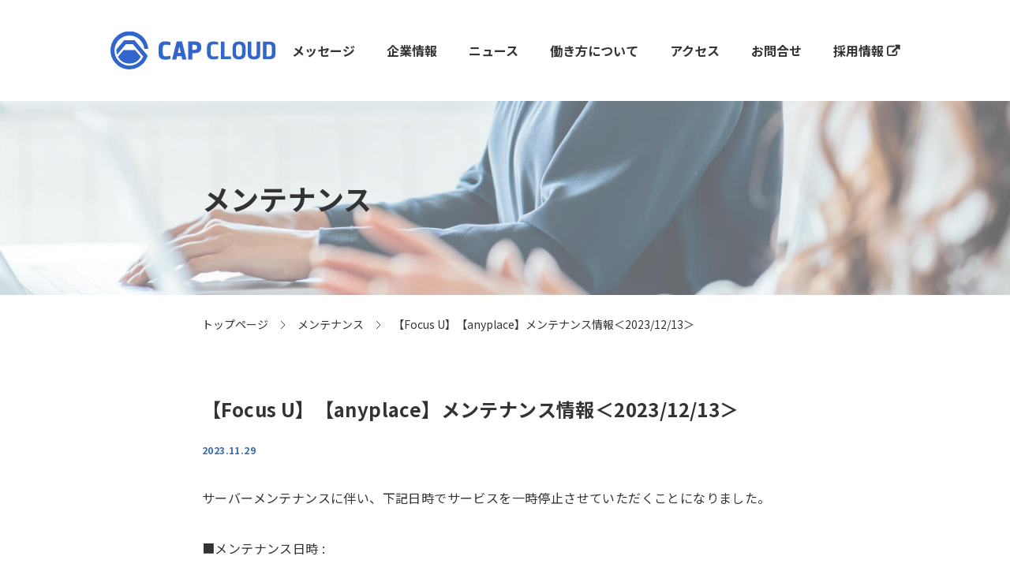

--- FILE ---
content_type: text/html
request_url: https://capcloud.co.jp/maintenance/2023/11/29/20231213/
body_size: 26873
content:
<!doctype html>
<html lang="ja">

<head>
  <meta charset="UTF-8">
  <title>【FocusU】【anyplace】メンテナンス情報＜2023/12/13＞｜キャップクラウド株式会社</title>
  <meta name="viewport" content="width=device-width, initial-scale=1.0">
  <meta name="description" content="サーバーメンテナンスに伴い、下記日時でサービスを一時停止させていただくことになりました。■メンテナンス日時:2023年12月13日（水）20時-21時※メンテナンス終了時間は前後する場合がございます。---------------------------------------">
  <meta property="og:url" content="https://capcloud.co.jp/maintenance/2023/11/29/20231213/">
  <meta property="og:title" content="【FocusU】【anyplace】メンテナンス情報＜2023/12/13＞｜キャップクラウド株式会社">
  <meta property="og:type" content="archive">
  <meta property="og:description" content="サーバーメンテナンスに伴い、下記日時でサービスを一時停止させていただくことになりました。■メンテナンス日時:2023年12月13日（水）20時-21時※メンテナンス終了時間は前後する場合がございます。---------------------------------------">
  <meta property="og:image" content="https://capcloud.co.jp/assets/img/ogp.jpg">
  <meta property="og:site_name" content="キャップクラウド株式会社">
  <meta property="og:locale" content="ja_JP">
  <meta name="format-detection" content="email=no,telephone=no,address=no">
  <link rel="dns-prefetch" href="//shikumi-ken.jp">
  <link rel="canonical" href="https://capcloud.co.jp/maintenance/2023/11/29/20231213/">
  <link rel="stylesheet" href="https://capcloud.co.jp/assets/css/style.min.css">
  <link rel="stylesheet" href="https://capcloud.co.jp/assets/css/global.css">
  <link rel="stylesheet" href="https://fonts.googleapis.com/css2?family=Noto+Sans+JP:wght@400;700&display=swap">
  <link rel="icon" href="/favicon.svg">
  <script src="https://capcloud.co.jp/assets/js/index.bundle.js" defer></script>
  <script>
    (function(i,s,o,g,r,a,m){i['GoogleAnalyticsObject']=r;i[r]=i[r]||function(){
    (i[r].q=i[r].q||[]).push(arguments)},i[r].l=1*new Date();a=s.createElement(o),
    m=s.getElementsByTagName(o)[0];a.async=1;a.src=g;m.parentNode.insertBefore(a,m)
    })(window,document,'script','//www.google-analytics.com/analytics.js','ga');

    ga('create', 'UA-70614725-1', 'auto');
    ga('send', 'pageview');
  </script>
</head>
<div class="app">
  <header class="header">
      <div class="container">
        <div class="header__container">
          <div class="header__logo">
            <a href="https://capcloud.co.jp/">
              
              <img src="https://capcloud.co.jp/assets/img/logo.svg" alt="キャップクラウド株式会社" width="209" height="48" decoding="async">
              
            </a>
          </div>
          <nav class="header__nav">
            <ul class="header__nav__list container">
              <li class="header__nav__item">
                <a class="header__nav__target" href="https://capcloud.co.jp/message/">
                  メッセージ
                </a>
              </li>
              <li class="header__nav__item">
                <a class="header__nav__target" href="https://capcloud.co.jp/about/">
                  企業情報
                </a>
                <ul class="header__nav__item__child">
                  <li class="header__nav__item__child__item">
                    <a class="header__nav__item__child__target" href="https://capcloud.co.jp/about/company/">
                      会社案内
                    </a>
                  </li>
                  <li class="header__nav__item__child__item">
                    <a class="header__nav__item__child__target" href="https://capcloud.co.jp/about/mission/">
                      ミッション・行動指針
                    </a>
                  </li>
                  <li class="header__nav__item__child__item">
                    <a class="header__nav__item__child__target" href="https://capcloud.co.jp/about/business/">
                      事業内容
                    </a>
                  </li>
<!--
                  <li class="header__nav__item__child__item">
                    <a class="header__nav__item__child__target" href="https://capcloud.co.jp/about/projects">
                      プロジェクト
                    </a>
                  </li>
-->
                  <li class="header__nav__item__child__item">
                    <a class="header__nav__item__child__target" href="https://capcloud.co.jp/about/agreement">
                      連携協定
                    </a>
                  </li>
                </ul>
              </li>
              <li class="header__nav__item">
                <a class="header__nav__target" href="https://capcloud.co.jp/news/">
                  ニュース
                </a>
              </li>
              <li class="header__nav__item">
                <a class="header__nav__target" href="https://capcloud.co.jp/workstyle/">
                  働き方について
                </a>
                <ul class="header__nav__item__child">
                  <li class="header__nav__item__child__item">
                    <a class="header__nav__item__child__target" href="https://capcloud.co.jp/workstyle/ourstyle/">
                      私たちの働き方
                    </a>
                  </li>
                  <li class="header__nav__item__child__item">
                    <a class="header__nav__item__child__target" href="https://capcloud.co.jp/workstyle/healthcare/kenko_keiei/">
                      多様な働き方を支える健康経営
                    </a>
                  </li>
                  <li class="header__nav__item__child__item">
                    <a class="header__nav__item__child__target" href="https://capcloud.co.jp/workstyle/award/">
                      働き方に関する受賞歴/認定歴
                    </a>
                  </li>
                  <li class="header__nav__item__child__item">
                    <a class="header__nav__item__child__target" href="https://capcloud.co.jp/workstyle/access/">
                      私たちの仕事場（アクセス）
                    </a>
                  </li>
                </ul>
              </li>
              <li class="header__nav__item">
                <a class="header__nav__target" href="https://capcloud.co.jp/workstyle/access/">
                  アクセス
                </a>
              </li>
              <li class="header__nav__item">
                <a class="header__nav__target" href="https://capcloud.co.jp/contact/">
                  お問合せ
                </a>
              </li>
              <li class="header__nav__item">
                <a class="header__nav__target" href="https://recruit.capcloud.co.jp/" target="_blank">
                  採用情報
                </a>
              </li>
              <li class="header__nav__item sp_none">
              <a href="https://capcloud.co.jp/sitemap/">サイトマップ</a><br>
              <a href="https://capcloud.co.jp/privacy/">プライバシーポリシー</a><br>
              <a href="https://capcloud.co.jp/isms/">ISMS認証取得について</a><br>
              <a href="https://capcloud.co.jp/maintenance/">メンテナンス</a>
              </li>
            </ul>
          </nav>
          <div class="header__mobile-menu">
            <button class="hamburger" type="button" title="メニュー">
              <span class="hamburger__label"></span>
              <span class="hamburger__label"></span>
              <span class="hamburger__label"></span>
            </button>
          </div>
        </div>
      </div>
    </header>

    <main class="main">
      <article class="content">
        <header class="content__heading " style="background-image: url(https://capcloud.co.jp/uploads/195a1f8e346eb6d6c5feeac7a67796eb7c2731db.jpg);">
          <div class="container container--narrow">
            <h1 class="content__heading__title">メンテナンス</h1>
          </div>
        </header>
        <nav class="content__breadcrumbs">
          <div class="container container--narrow">
            <ul class="content__breadcrumbs__list">
              <li class="content__breadcrumbs__item">
                <a href="/">トップページ</a>
              </li>
              <li class="content__breadcrumbs__item"><a href="/maintenance/">メンテナンス</a></li>
              <li class="content__breadcrumbs__item"><span>【Focus U】【anyplace】メンテナンス情報＜2023/12/13＞</span></li>
            </ul>
          </div>
        </nav>
        <div class="content__body">
          <div class="container container--narrow">
            <div class="content-text">
              <div class="post">
                <div class="post__heading">
                  <div class="post__textarea">
                    <h2 class="post__title">
                      【Focus U】【anyplace】メンテナンス情報＜2023/12/13＞
                    </h2>
                    <time class="post__time" date-time="2023-11-29">
                      2023.11.29
                    </time>

                  </div>
                </div>
              </div>
              <div><p>サーバーメンテナンスに伴い、下記日時でサービスを一時停止させていただくことになりました。</p><p>■メンテナンス日時 : <br>2023年 　12月 　13日（水）　20時 　-　 21時<br>※メンテナンス終了時間は前後する場合がございます。</p><p>--------------------------------------------------------------------------------------------------- <br>◎「タイムレコーダー」をお使いの方</p><p>■メンテナンス中<br>下記機能をご利用いただくことができません。</p><p>●「Focus U」ポータル画面へのログイン<br>●マイタイムレコーダー「打刻兼ログイン」<br>●マイタイムレコーダー「打刻のみ」（PC版/スマートフォン版）</p><p>また、メール認証機能をお使いの方は（管理者メニュー　-　基本設定　-　アカウントで、通知手段を「メール」に設定している方のみ）<br>メンテナンス中「【Focus U】アカウント認証依頼メール」を受信している場合における、ユーザー側の認証処理が実行不可になります。</p><p>なお、以下の各機能はメンテナンス中でもご利用いただくことができます。</p><p>・WEBタイムレコーダー「IDとパスワードで打刻」/「所属と名前を選択して打刻」<br>・Chatwork打刻<br>・LINE打刻<br>・ICカード打刻（NFC　/　ピットタッチ・プロ）<br>---------------------------------------------------------------------------------------------------</p><p>--------------------------------------------------------------------------------------------------- <br>◎「給与明細」をお使いの方</p><p>■メンテナンス中<br>下記機能をご利用いただくことができません。</p><p>●ログインURLが「https://focus-u」で始まる方は、<br>アップロード・明細書閲覧を含め、「Focus U 給与明細」へのアクセスが不可になります。</p><p>また、メール認証機能をお使いの方は（管理者メニュー　-　基本設定　-　アカウントで、通知手段を「メール」に設定している方のみ）<br>メンテナンス中「【Focus U】アカウント認証依頼メール」を受信している場合における、ユーザー側の認証処理が実行不可になります。<br>---------------------------------------------------------------------------------------------------</p><p>--------------------------------------------------------------------------------------------------- <br>◎「anyplace 施設滞在管理」「anyplace 在席状況管理」をお使いの方</p><p>■メンテナンス中：<br>下記機能をご利用いただくことができません。</p><p>●「anyplace」ポータルサイト　-　社員情報管理の各メニューからの画面遷移、並びに「anyplace」アカウント管理システムへのログイン</p><p>また、メール認証機能をお使いの方は（「anyplace」アカウント管理システム　-　基本設定　-　アカウントで、通知手段を「メール」に設定している方のみ）メンテナンス中「【anyplace】アカウント認証依頼メール」を受信している場合における、ユーザー側の認証処理が実行不可になります。</p><p>なお、以下の各機能はメンテナンス中でもご利用いただくことができます。</p><p>・「anyplace」ポータルサイトへのログイン<br>・「anyplace」スマートフォンアプリの入退室処理を含む各種機能<br>---------------------------------------------------------------------------------------------------</p><p>ご利用中のお客様にはご不便、ご面倒をお掛けいたしますが、何卒ご理解とご協力の程よろしくお願い申し上げます。</p></div>

              <div class="post__navigation">
                <div class="navigator">
                  
                  <div class="navigator__item">
                    
                    
                      
                      
                    
                      
                      
                    
                      
                      
                    
                      
                      
                    
                      
                      
                    
                      
                      
                    
                      
                      
                    
                      
                      
                    
                      
                      
                    
                      
                      
                    
                      
                      
                    
                      
                      
                        
                      
                    
                      
                        <a class="navigator__btn" href="https://capcloud.co.jp/maintenance/2023/10/11/20231026/">
                          <span class="navigator__btn__icon">
                            <i class="icons icon-prev" aria-hidden="true"></i>
                          </span>
                          <span class="navigator__btn__label">前の記事</span>
                        </a>
                        
                      
                      
                    
                      
                      
                    
                      
                      
                    
                      
                      
                    
                      
                      
                    
                      
                      
                    
                      
                      
                    
                      
                      
                    
                      
                      
                    
                      
                      
                    
                      
                      
                    
                      
                      
                    
                      
                      
                    
                      
                      
                    
                      
                      
                    
                      
                      
                    
                      
                      
                    
                      
                      
                    
                      
                      
                    
                      
                      
                    
                      
                      
                    
                      
                      
                    
                      
                      
                    
                      
                      
                    
                      
                      
                    
                      
                      
                    
                      
                      
                    
                      
                      
                    
                      
                      
                    
                      
                      
                    
                      
                      
                    
                      
                      
                    
                      
                      
                    
                      
                      
                    
                      
                      
                    
                      
                      
                    
                  </div>
                  <div class="navigator__item">
                    
                    
                      
                      
                    
                      
                      
                    
                      
                      
                    
                      
                      
                    
                      
                      
                    
                      
                      
                    
                      
                      
                    
                      
                      
                    
                      
                      
                    
                      
                      
                    
                      
                      
                    
                      
                      
                    
                      
                      
                    
                      
                      
                    
                      
                      
                    
                      
                      
                    
                      
                      
                    
                      
                      
                    
                      
                      
                    
                      
                      
                    
                      
                      
                    
                      
                      
                    
                      
                      
                    
                      
                      
                    
                      
                      
                    
                      
                      
                    
                      
                      
                    
                      
                      
                    
                      
                      
                    
                      
                      
                    
                      
                      
                    
                      
                      
                    
                      
                      
                    
                      
                      
                    
                      
                      
                    
                      
                      
                    
                      
                      
                        
                      
                    
                      
                        <a class="navigator__btn" href="https://capcloud.co.jp/maintenance/2023/12/26/20231226/">
                          <span class="navigator__btn__label">次の記事</span>
                          <span class="navigator__btn__icon">
                            <i class="icons icon-next" aria-hidden="true"></i>
                          </span>
                        </a>
                        
                      
                      
                    
                      
                      
                    
                      
                      
                    
                      
                      
                    
                      
                      
                    
                      
                      
                    
                      
                      
                    
                      
                      
                    
                      
                      
                    
                      
                      
                    
                      
                      
                    
                  </div>
                </div>
              </div>
            </div>
          </div>
          <footer class="content__footer">
            <div class="container container--narrow">
              <div class="navigator">
                <div class="navigator__item navigator__item--center">
                  <a class="btn btn--elevated" href="/maintenance/">
                    一覧に戻る
                  </a>
                </div>
              </div>
            </div>
          </footer>
        </div>
      </article>
    </main>

<footer class="footer">
      <div class="footer__main">
        <div class="container container--narrow">
          <div class="footer__main__container">
            <div class="footer__main__about">
              <h2 class="footer__main__logo">
                <a href="https://capcloud.co.jp/">
                  <img src="https://capcloud.co.jp/assets/img/logo_white.svg" alt="キャップクラウド株式会社" width="209" height="48" loading="lazy">
                </a>
              </h2>
              <address class="footer__main__address">
                〒160-0022<br>
                東京都新宿区新宿3-5-6<br>キュープラザ新宿三丁目4F<br>
                TEL <a href="tel:0368241006">
                  03-6824-1006
                </a>
              </address>
              <div class="footer__main__socials">
                <ul class="footer__main__socials__list">
                  <li class="footer__main__socials__item">
                    <a href="https://twitter.com/CapcloudOffi" target="_blank" rel="noopener" title="Twitterを開く">
                      <i class="icon-twitter" aria-hidden="true"></i>
                    </a>
                  </li>
                  <li class="footer__main__socials__item">
                    <a href="https://www.facebook.com/capcloud.jp/" target="_blank" rel="noopener" title="Facebookを開く">
                      <i class="icon-facebook" aria-hidden="true"></i>
                    </a>
                  </li>
                </ul>
              </div>
            </div>
            <div class="footer__main__sitemap">
              <ul class="footer__main__sitemap__list">
                <li class="footer__main__sitemap__item">
                  <a class="footer__main__sitemap__target" href="https://capcloud.co.jp/message/">
                    メッセージ
                  </a>
                </li>
                <li class="footer__main__sitemap__item">
                  <a class="footer__main__sitemap__target" href="https://capcloud.co.jp/workstyle/">
                    働き方について
                  </a>
                </li>
                <li class="footer__main__sitemap__item">
                  <a class="footer__main__sitemap__target" href="https://capcloud.co.jp/about/company/">
                    会社案内
                  </a>
                </li>
                <li class="footer__main__sitemap__item">
                  <a class="footer__main__sitemap__target" href="https://capcloud.co.jp/workstyle/access/">
                    アクセス
                  </a>
                </li>
                <li class="footer__main__sitemap__item">
                  <a class="footer__main__sitemap__target" href="https://capcloud.co.jp/about/mission/">
                    ミッション・行動指針
                  </a>
                </li>
                <li class="footer__main__sitemap__item">
                  <a class="footer__main__sitemap__target" href="https://capcloud.co.jp/about/business/">
                    事業内容
                  </a>
                </li>


                <li class="footer__main__sitemap__item">
                  <a class="footer__main__sitemap__target" href="https://recruit.capcloud.co.jp/" target="_blank">
                    採用情報
                  </a>
                </li>
                <li class="footer__main__sitemap__item">
                  <a class="footer__main__sitemap__target" href="https://capcloud.co.jp/news/">
                    ニュース
                  </a>
                </li>
                <li class="footer__main__sitemap__item">
                  <a class="footer__main__sitemap__target" href="https://capcloud.co.jp/contact/">
                    お問い合わせ
                  </a>
                </li>
              </ul>
            </div>
          </div>
        </div>
      </div>
      <div class="footer__side">
        <div class="container container--narrow">
          <div class="footer__side__container">
            <div class="footer__side__links">
              <ul class="footer__side__links__list">
                <li class="footer__side__links__item">
                  <a class="footer__side__links__target" href="https://capcloud.co.jp/sitemap/">サイトマップ</a>
                </li>
                <li class="footer__side__links__item">
                  <a class="footer__side__links__target" href="https://capcloud.co.jp/privacy/">プライバシーポリシー</a>
                </li>
                <li class="footer__side__links__item">
                  <a class="footer__side__links__target" href="https://capcloud.co.jp/isms/">ISMS認証取得について</a>
                </li>
                <li class="footer__side__links__item">
                  <a class="footer__side__links__target" href="https://capcloud.co.jp/maintenance/">メンテナンス</a>
                </li>
              </ul>
            </div>
            <small class="footer__side__copyright">
              &copy; 2020 Capcloud co., ltd.
            </small>
          </div>
        </div>
      </div>
    </footer>
  </div>
</body>

</html>

--- FILE ---
content_type: text/css
request_url: https://capcloud.co.jp/assets/css/style.min.css
body_size: 64346
content:
/*! normalize.css v8.0.1 | MIT License | github.com/necolas/normalize.css */

/* Document
   ========================================================================== */

/**
 * 1. Correct the line height in all browsers.
 * 2. Prevent adjustments of font size after orientation changes in iOS.
 */

html {
  line-height: 1.15; /* 1 */
  -webkit-text-size-adjust: 100%; /* 2 */
}

/* Sections
   ========================================================================== */

/**
 * Remove the margin in all browsers.
 */

body {
  margin: 0;
}

/**
 * Render the `main` element consistently in IE.
 */

main {
  display: block;
}

/**
 * Correct the font size and margin on `h1` elements within `section` and
 * `article` contexts in Chrome, Firefox, and Safari.
 */

h1 {
  font-size: 2em;
  margin: 0.67em 0;
}

/* Grouping content
   ========================================================================== */

/**
 * 1. Add the correct box sizing in Firefox.
 * 2. Show the overflow in Edge and IE.
 */

hr {
  -webkit-box-sizing: content-box;
          box-sizing: content-box; /* 1 */
  height: 0; /* 1 */
  overflow: visible; /* 2 */
}

/**
 * 1. Correct the inheritance and scaling of font size in all browsers.
 * 2. Correct the odd `em` font sizing in all browsers.
 */

pre {
  font-family: monospace, monospace; /* 1 */
  font-size: 1em; /* 2 */
}

/* Text-level semantics
   ========================================================================== */

/**
 * Remove the gray background on active links in IE 10.
 */

a {
  background-color: transparent;
}

/**
 * 1. Remove the bottom border in Chrome 57-
 * 2. Add the correct text decoration in Chrome, Edge, IE, Opera, and Safari.
 */

abbr[title] {
  border-bottom: none; /* 1 */
  text-decoration: underline; /* 2 */
  -webkit-text-decoration: underline dotted;
          text-decoration: underline dotted; /* 2 */
}

/**
 * Add the correct font weight in Chrome, Edge, and Safari.
 */

b,
strong {
  font-weight: bolder;
}

/**
 * 1. Correct the inheritance and scaling of font size in all browsers.
 * 2. Correct the odd `em` font sizing in all browsers.
 */

code,
kbd,
samp {
  font-family: monospace, monospace; /* 1 */
  font-size: 1em; /* 2 */
}

/**
 * Add the correct font size in all browsers.
 */

small {
  font-size: 80%;
}

/**
 * Prevent `sub` and `sup` elements from affecting the line height in
 * all browsers.
 */

sub,
sup {
  font-size: 75%;
  line-height: 0;
  position: relative;
  vertical-align: baseline;
}

sub {
  bottom: -0.25em;
}

sup {
  top: -0.5em;
}

/* Embedded content
   ========================================================================== */

/**
 * Remove the border on images inside links in IE 10.
 */

img {
  border-style: none;
}

/* Forms
   ========================================================================== */

/**
 * 1. Change the font styles in all browsers.
 * 2. Remove the margin in Firefox and Safari.
 */

button,
input,
optgroup,
select,
textarea {
  font-family: inherit; /* 1 */
  font-size: 100%; /* 1 */
  line-height: 1.15; /* 1 */
  margin: 0; /* 2 */
}

/**
 * Show the overflow in IE.
 * 1. Show the overflow in Edge.
 */

button,
input { /* 1 */
  overflow: visible;
}

/**
 * Remove the inheritance of text transform in Edge, Firefox, and IE.
 * 1. Remove the inheritance of text transform in Firefox.
 */

button,
select { /* 1 */
  text-transform: none;
}

/**
 * Correct the inability to style clickable types in iOS and Safari.
 */

button,
[type="button"],
[type="reset"],
[type="submit"] {
  -webkit-appearance: button;
}

/**
 * Remove the inner border and padding in Firefox.
 */

button::-moz-focus-inner,
[type="button"]::-moz-focus-inner,
[type="reset"]::-moz-focus-inner,
[type="submit"]::-moz-focus-inner {
  border-style: none;
  padding: 0;
}

/**
 * Restore the focus styles unset by the previous rule.
 */

button:-moz-focusring,
[type="button"]:-moz-focusring,
[type="reset"]:-moz-focusring,
[type="submit"]:-moz-focusring {
  outline: 1px dotted ButtonText;
}

/**
 * Correct the padding in Firefox.
 */

fieldset {
  padding: 0.35em 0.75em 0.625em;
}

/**
 * 1. Correct the text wrapping in Edge and IE.
 * 2. Correct the color inheritance from `fieldset` elements in IE.
 * 3. Remove the padding so developers are not caught out when they zero out
 *    `fieldset` elements in all browsers.
 */

legend {
  -webkit-box-sizing: border-box;
          box-sizing: border-box; /* 1 */
  color: inherit; /* 2 */
  display: table; /* 1 */
  max-width: 100%; /* 1 */
  padding: 0; /* 3 */
  white-space: normal; /* 1 */
}

/**
 * Add the correct vertical alignment in Chrome, Firefox, and Opera.
 */

progress {
  vertical-align: baseline;
}

/**
 * Remove the default vertical scrollbar in IE 10+.
 */

textarea {
  overflow: auto;
}

/**
 * 1. Add the correct box sizing in IE 10.
 * 2. Remove the padding in IE 10.
 */

[type="checkbox"],
[type="radio"] {
  -webkit-box-sizing: border-box;
          box-sizing: border-box; /* 1 */
  padding: 0; /* 2 */
}

/**
 * Correct the cursor style of increment and decrement buttons in Chrome.
 */

[type="number"]::-webkit-inner-spin-button,
[type="number"]::-webkit-outer-spin-button {
  height: auto;
}

/**
 * 1. Correct the odd appearance in Chrome and Safari.
 * 2. Correct the outline style in Safari.
 */

[type="search"] {
  -webkit-appearance: textfield; /* 1 */
  outline-offset: -2px; /* 2 */
}

/**
 * Remove the inner padding in Chrome and Safari on macOS.
 */

[type="search"]::-webkit-search-decoration {
  -webkit-appearance: none;
}

/**
 * 1. Correct the inability to style clickable types in iOS and Safari.
 * 2. Change font properties to `inherit` in Safari.
 */

::-webkit-file-upload-button {
  -webkit-appearance: button; /* 1 */
  font: inherit; /* 2 */
}

/* Interactive
   ========================================================================== */

/*
 * Add the correct display in Edge, IE 10+, and Firefox.
 */

details {
  display: block;
}

/*
 * Add the correct display in all browsers.
 */

summary {
  display: list-item;
}

/* Misc
   ========================================================================== */

/**
 * Add the correct display in IE 10+.
 */

template {
  display: none;
}

/**
 * Add the correct display in IE 10.
 */

[hidden] {
  display: none;
}

/**
 * Manually forked from SUIT CSS Base: https://github.com/suitcss/base
 * A thin layer on top of normalize.css that provides a starting point more
 * suitable for web applications.
 */

/**
 * Removes the default spacing and border for appropriate elements.
 */

blockquote,
dl,
dd,
h1,
h2,
h3,
h4,
h5,
h6,
hr,
figure,
p,
pre {
  margin: 0;
}

button {
  background-color: transparent;
  background-image: none;
}

/**
 * Work around a Firefox/IE bug where the transparent `button` background
 * results in a loss of the default `button` focus styles.
 */

button:focus {
  outline: 1px dotted;
  outline: 5px auto -webkit-focus-ring-color;
}

fieldset {
  margin: 0;
  padding: 0;
}

ol,
ul {
  list-style: none;
  margin: 0;
  padding: 0;
}

/**
 * Tailwind custom reset styles
 */

/**
 * 1. Use the user's configured `sans` font-family (with Tailwind's default
 *    sans-serif font stack as a fallback) as a sane default.
 * 2. Use Tailwind's default "normal" line-height so the user isn't forced
 *    to override it to ensure consistency even when using the default theme.
 */

html {
  font-family: system-ui, -apple-system, BlinkMacSystemFont, "Segoe UI", Roboto, "Helvetica Neue", Arial, "Noto Sans", sans-serif, "Apple Color Emoji", "Segoe UI Emoji", "Segoe UI Symbol", "Noto Color Emoji"; /* 1 */
  line-height: 1.5; /* 2 */
}

/**
 * 1. Prevent padding and border from affecting element width.
 *
 *    We used to set this in the html element and inherit from
 *    the parent element for everything else. This caused issues
 *    in shadow-dom-enhanced elements like <details> where the content
 *    is wrapped by a div with box-sizing set to `content-box`.
 *
 *    https://github.com/mozdevs/cssremedy/issues/4
 *
 *
 * 2. Allow adding a border to an element by just adding a border-width.
 *
 *    By default, the way the browser specifies that an element should have no
 *    border is by setting it's border-style to `none` in the user-agent
 *    stylesheet.
 *
 *    In order to easily add borders to elements by just setting the `border-width`
 *    property, we change the default border-style for all elements to `solid`, and
 *    use border-width to hide them instead. This way our `border` utilities only
 *    need to set the `border-width` property instead of the entire `border`
 *    shorthand, making our border utilities much more straightforward to compose.
 *
 *    https://github.com/tailwindcss/tailwindcss/pull/116
 */

*,
::before,
::after {
  -webkit-box-sizing: border-box;
          box-sizing: border-box; /* 1 */
  border-width: 0; /* 2 */
  border-style: solid; /* 2 */
  border-color: #e2e8f0; /* 2 */
}

/*
 * Ensure horizontal rules are visible by default
 */

hr {
  border-top-width: 1px;
}

/**
 * Undo the `border-style: none` reset that Normalize applies to images so that
 * our `border-{width}` utilities have the expected effect.
 *
 * The Normalize reset is unnecessary for us since we default the border-width
 * to 0 on all elements.
 *
 * https://github.com/tailwindcss/tailwindcss/issues/362
 */

img {
  border-style: solid;
}

textarea {
  resize: vertical;
}

input::-webkit-input-placeholder, textarea::-webkit-input-placeholder {
  color: #a0aec0;
}

input::-moz-placeholder, textarea::-moz-placeholder {
  color: #a0aec0;
}

input:-ms-input-placeholder, textarea:-ms-input-placeholder {
  color: #a0aec0;
}

input::-ms-input-placeholder, textarea::-ms-input-placeholder {
  color: #a0aec0;
}

input::placeholder,
textarea::placeholder {
  color: #a0aec0;
}

button,
[role="button"] {
  cursor: pointer;
}

table {
  border-collapse: collapse;
}

h1,
h2,
h3,
h4,
h5,
h6 {
  font-size: inherit;
  font-weight: inherit;
}

/**
 * Reset links to optimize for opt-in styling instead of
 * opt-out.
 */

a {
  color: inherit;
  text-decoration: inherit;
}

/**
 * Reset form element properties that are easy to forget to
 * style explicitly so you don't inadvertently introduce
 * styles that deviate from your design system. These styles
 * supplement a partial reset that is already applied by
 * normalize.css.
 */

button,
input,
optgroup,
select,
textarea {
  padding: 0;
  line-height: inherit;
  color: inherit;
}

/**
 * Use the configured 'mono' font family for elements that
 * are expected to be rendered with a monospace font, falling
 * back to the system monospace stack if there is no configured
 * 'mono' font family.
 */

pre,
code,
kbd,
samp {
  font-family: Menlo, Monaco, Consolas, "Liberation Mono", "Courier New", monospace;
}

/**
 * Make replaced elements `display: block` by default as that's
 * the behavior you want almost all of the time. Inspired by
 * CSS Remedy, with `svg` added as well.
 *
 * https://github.com/mozdevs/cssremedy/issues/14
 */

img,
svg,
video,
canvas,
audio,
iframe,
embed,
object {
  display: block;
  vertical-align: middle;
}

/**
 * Constrain images and videos to the parent width and preserve
 * their instrinsic aspect ratio.
 *
 * https://github.com/mozdevs/cssremedy/issues/14
 */

img,
video {
  max-width: 100%;
  height: auto;
}

.container {
  width: 100%;
  margin-right: auto;
  margin-left: auto;
  padding-right: 1rem;
  padding-left: 1rem;
}

@media (min-width: 640px) {
  .container {
    max-width: 640px;
  }
}

@media (min-width: 768px) {
  .container {
    max-width: 768px;
  }
}

@media (min-width: 900px) {
  .container {
    max-width: 900px;
    padding-right: 2rem;
    padding-left: 2rem;
  }
}

@media (min-width: 1064px) {
  .container {
    max-width: 1064px;
  }
}

.block {
  display: block;
}

.inline-block {
  display: inline-block;
}

.flex {
  display: -webkit-box;
  display: -ms-flexbox;
  display: flex;
}

.hidden {
  display: none;
}

.flex-wrap {
  -ms-flex-wrap: wrap;
      flex-wrap: wrap;
}

.items-center {
  -webkit-box-align: center;
      -ms-flex-align: center;
          align-items: center;
}

.justify-center {
  -webkit-box-pack: center;
      -ms-flex-pack: center;
          justify-content: center;
}

.font-bold {
  font-weight: 700;
}

.text-xs {
  font-size: 0.75rem;
}

.text-base {
  font-size: 1rem;
}

.text-lg {
  font-size: 1.125rem;
}

.text-xl {
  font-size: 1.25rem;
}

.text-2xl {
  font-size: 1.5rem;
}

.mx-auto {
  margin-left: auto;
  margin-right: auto;
}

.mr-2 {
  margin-right: 0.5rem;
}

.ml-4 {
  margin-left: 1rem;
}

.mt-5 {
  margin-top: 1.25rem;
}

.mr-5 {
  margin-right: 1.25rem;
}

.mt-10 {
  margin-top: 2.5rem;
}

.mt-16 {
  margin-top: 4rem;
}

.p-1 {
  padding: 0.25rem;
}

.fixed {
  position: fixed;
}

.sticky {
  position: sticky;
}

.text-center {
  text-align: center;
}

.text-right {
  text-align: right;
}

.text-primary {
  --text-opacity: 1;
  color: #386caa;
  color: rgba(56, 108, 170, var(--text-opacity));
}

.transform {
  --transform-translate-x: 0;
  --transform-translate-y: 0;
  --transform-rotate: 0;
  --transform-skew-x: 0;
  --transform-skew-y: 0;
  --transform-scale-x: 1;
  --transform-scale-y: 1;
  -webkit-transform: translateX(var(--transform-translate-x)) translateY(var(--transform-translate-y)) rotate(var(--transform-rotate)) skewX(var(--transform-skew-x)) skewY(var(--transform-skew-y)) scaleX(var(--transform-scale-x)) scaleY(var(--transform-scale-y));
          transform: translateX(var(--transform-translate-x)) translateY(var(--transform-translate-y)) rotate(var(--transform-rotate)) skewX(var(--transform-skew-x)) skewY(var(--transform-skew-y)) scaleX(var(--transform-scale-x)) scaleY(var(--transform-scale-y));
}

.transition {
  -webkit-transition-property: background-color, border-color, color, fill, stroke, opacity, -webkit-box-shadow, -webkit-transform;
  transition-property: background-color, border-color, color, fill, stroke, opacity, -webkit-box-shadow, -webkit-transform;
  transition-property: background-color, border-color, color, fill, stroke, opacity, box-shadow, transform;
  transition-property: background-color, border-color, color, fill, stroke, opacity, box-shadow, transform, -webkit-box-shadow, -webkit-transform;
}

@font-face {
  font-family: "icons";

  src: url("../iconfont/icons.eot?216a49d60e82a7f6c0427c8f10a6fef4?#iefix") format("embedded-opentype"),
url("../iconfont/icons.woff2?216a49d60e82a7f6c0427c8f10a6fef4") format("woff2"),
url("../iconfont/icons.woff?216a49d60e82a7f6c0427c8f10a6fef4") format("woff"),
url("../iconfont/icons.ttf?216a49d60e82a7f6c0427c8f10a6fef4") format("truetype"),
url("../iconfont/icons.svg?216a49d60e82a7f6c0427c8f10a6fef4#icons") format("svg");
}

i[class^="icon-"]:before, i[class*=" icon-"]:before {
  font-family: icons !important;
  font-style: normal;
  font-weight: normal !important;
  font-variant: normal;
  text-transform: none;
  line-height: 1;
  -webkit-font-smoothing: antialiased;
  -moz-osx-font-smoothing: grayscale;
}

.icon-chevron_right:before {
  content: "\f101";
}

.icon-envelope:before {
  content: "\f102";
}

.icon-facebook:before {
  content: "\f103";
}

.icon-next:before {
  content: "\f104";
}

.icon-phone:before {
  content: "\f105";
}

.icon-prev:before {
  content: "\f106";
}

.icon-sign:before {
  content: "\f107";
}

.icon-twitter:before {
  content: "\f108";
}

.btn {
  display: -webkit-inline-box;
  display: -ms-inline-flexbox;
  display: inline-flex;
  -webkit-box-align: center;
      -ms-flex-align: center;
          align-items: center;
  padding-top: 1rem;
  padding-bottom: 1rem;
  padding-left: 2rem;
  padding-right: 2rem;
  border-radius: 9999px;
  letter-spacing: 0.025em;
  text-align: center;
  font-size: 0.875rem;
  --text-opacity: 1;
  color: #333;
  color: rgba(51, 51, 51, var(--text-opacity));
  --bg-opacity: 1;
  background-color: #fff;
  background-color: rgba(255, 255, 255, var(--bg-opacity));
  -webkit-box-shadow: 0 0 0 1px rgba(0, 0, 0, 0.05);
          box-shadow: 0 0 0 1px rgba(0, 0, 0, 0.05);
  -webkit-transition-property: all;
  transition-property: all;
  -webkit-transition-duration: 200ms;
          transition-duration: 200ms;
  -webkit-transition-timing-function: cubic-bezier(0, 0, 0.2, 1);
          transition-timing-function: cubic-bezier(0, 0, 0.2, 1);
}

@media (hover: hover) {
    .btn:hover {
      --text-opacity: 1;
      color: #fff;
      color: rgba(255, 255, 255, var(--text-opacity));
      --bg-opacity: 1;
      background-color: #386caa;
      background-color: rgba(56, 108, 170, var(--bg-opacity));
    }
  }

@media (min-width: 768px) {

.btn {
    padding-left: 4rem;

    padding-right: 4rem;

    font-size: 1rem
}
  }

.btn__icon:first-child {
    margin-right: 0.75rem;
  }

.btn__icon:last-child {
    margin-left: 0.75rem;
  }

.btn--elevated {
  -webkit-box-shadow: 0 0 20px rgba(0, 0, 0, 0.2);
          box-shadow: 0 0 20px rgba(0, 0, 0, 0.2);
}

.btn--fill {
  --text-opacity: 1;
  color: #fff;
  color: rgba(255, 255, 255, var(--text-opacity));
  --bg-opacity: 1;
  background-color: #386caa;
  background-color: rgba(56, 108, 170, var(--bg-opacity));
}

@media (hover: hover) {
    .btn--fill:hover {
      --text-opacity: 1;
      color: #333;
      color: rgba(51, 51, 51, var(--text-opacity));
      --bg-opacity: 1;
      background-color: #e7f2f7;
      background-color: rgba(231, 242, 247, var(--bg-opacity));
    }
  }

.contact-phone {
  padding: 1.5rem;
  text-align: center;
}

@media (min-width: 768px) {

.contact-phone {
    --bg-opacity: 1;

    background-color: #e7f2f7;

    background-color: rgba(231, 242, 247, var(--bg-opacity))
}
  }

.contact-phone__number img {
    margin-left: auto;
    margin-right: auto;
  }

.contact-phone__info {
  margin-top: 1.5rem;
  line-height: 2;
  font-size: 0.875rem;
  --text-opacity: 1;
  color: #333;
  color: rgba(51, 51, 51, var(--text-opacity));
  font-weight: 400;
}

@media (min-width: 768px) {

.contact-phone__info {
    font-size: 1rem
}
  }

.content__heading {
  padding-top: 3rem;
  padding-bottom: 3rem;
  background-size: cover;
  background-repeat: no-repeat;
  background-position: center;
  --bg-opacity: 1;
  background-color: #e2e8f0;
  background-color: rgba(226, 232, 240, var(--bg-opacity));
}

@media (min-width: 768px) {

.content__heading {
    padding-top: 6rem;

    padding-bottom: 6rem
}
  }

.content__heading--large {
  padding-top: 8rem;
  padding-bottom: 8rem;
}

@media (min-width: 768px) {

.content__heading--large {
    padding-top: 16rem;

    padding-bottom: 16rem
}
  }

.content__heading--top {
  height: 100vh;
  background-image: url(/assets/img/top/kv_sm.jpg);
}

@media (min-width: 768px) {

.content__heading--top {
    background-image: url(/assets/img/top/kv.jpg)
}
  }

.content__heading--top__container {
  display: -webkit-box;
  display: -ms-flexbox;
  display: flex;
  -webkit-box-orient: vertical;
  -webkit-box-direction: normal;
      -ms-flex-direction: column;
          flex-direction: column;
  -webkit-box-pack: center;
      -ms-flex-pack: center;
          justify-content: center;
  height: 100%;
}

.content__heading--top__message {
  margin-top: auto;
  margin-left: auto;
  margin-right: auto;
}

.content__heading--top__description {
  margin-top: 2.5rem;
  font-size: 1rem;
  text-align: center;
  --text-opacity: 1;
  color: #fff;
  color: rgba(255, 255, 255, var(--text-opacity));
  font-weight: 700;
}

@media (min-width: 768px) {

.content__heading--top__description {
    margin-top: 5rem;

    font-size: 1.25rem
}
  }

.content__heading--top__tocontent {
  margin-top: auto;
  margin-bottom: 1.25rem;
}

.content__heading--top__tocontent img {
    margin-left: auto;
    margin-right: auto;
  }

.content__heading__title {
  font-size: 1.5rem;
  --text-opacity: 1;
  color: #333;
  color: rgba(51, 51, 51, var(--text-opacity));
  font-weight: 700;
}

@media (min-width: 768px) {

.content__heading__title {
    font-size: 2.25rem
}
  }

.content__breadcrumbs {
  margin-top: 1.5rem;
}

.content__breadcrumbs__list {
  display: -webkit-box;
  display: -ms-flexbox;
  display: flex;
  -webkit-box-align: center;
      -ms-flex-align: center;
          align-items: center;
}

.content__breadcrumbs__item {
  white-space: nowrap;
}

.content__breadcrumbs__item:not(:first-child)::before {
      content: "\f101";
      font-family: "icons";
      font-size: 10px;
      display: inline-block;
      padding-left: 0.5rem;
      padding-right: 0.5rem;
    }

@media (min-width: 768px) {

.content__breadcrumbs__item:not(:first-child)::before {
        padding-left: 1rem;

        padding-right: 1rem
    }
      }

.content__breadcrumbs__item:last-child {
    overflow: hidden;
    text-overflow: ellipsis;
    white-space: nowrap;
  }

.content__breadcrumbs__item a,
  .content__breadcrumbs__item span {
    font-size: 0.75rem;
    --text-opacity: 1;
    color: #333;
    color: rgba(51, 51, 51, var(--text-opacity));
    font-weight: 400;
  }

@media (min-width: 768px) {

.content__breadcrumbs__item a,
  .content__breadcrumbs__item span {
      font-size: 0.875rem
  }
    }

.content__breadcrumbs__item a:hover {
    --text-opacity: 1;
    color: #386caa;
    color: rgba(56, 108, 170, var(--text-opacity));
    text-decoration: underline;
  }

.content__body {
  margin-top: 2.5rem;
}

@media (min-width: 768px) {

.content__body {
    margin-top: 5rem
}
  }

.content__footer {
  margin-top: 5rem;
}

@media (min-width: 768px) {

.content__footer {
    margin-top: 10rem
}
  }

.content-list {
  display: -webkit-box;
  display: -ms-flexbox;
  display: flex;
  -ms-flex-wrap: wrap;
      flex-wrap: wrap;
  margin: -2rem;
}

@media (min-width: 768px) {

.content-list {
    margin: -3rem
}
  }

.content-list__item {
  width: 100%;
  padding: 2rem;
}

@media (min-width: 768px) {

.content-list__item {
    width: 50%;

    padding: 3rem
}
  }

.content-list__item__target {
  display: -webkit-box;
  display: -ms-flexbox;
  display: flex;
  -webkit-box-orient: vertical;
  -webkit-box-direction: normal;
      -ms-flex-direction: column;
          flex-direction: column;
}

.content-list__item__target:hover img {
      opacity: 0.5;
    }

.content-list__item__target:hover .content-list__item__title {
      --text-opacity: 1;
      color: #386caa;
      color: rgba(56, 108, 170, var(--text-opacity));
    }

.content-list__item__title {
  -webkit-box-ordinal-group: 3;
      -ms-flex-order: 2;
          order: 2;
  margin-top: 1.5rem;
  font-size: 1rem;
  --text-opacity: 1;
  color: #333;
  color: rgba(51, 51, 51, var(--text-opacity));
  font-weight: 700;
  -webkit-transition-property: all;
  transition-property: all;
  -webkit-transition-timing-function: cubic-bezier(0, 0, 0.2, 1);
          transition-timing-function: cubic-bezier(0, 0, 0.2, 1);
  -webkit-transition-duration: 200ms;
          transition-duration: 200ms;
}

@media (min-width: 768px) {

.content-list__item__title {
    font-size: 1.25rem
}
  }

.content-list__item__media {
  -webkit-box-ordinal-group: 2;
      -ms-flex-order: 1;
          order: 1;
  overflow: hidden;
  -webkit-box-shadow: 0 0 0 1px rgba(0, 0, 0, 0.05);
          box-shadow: 0 0 0 1px rgba(0, 0, 0, 0.05);
}

.content-list__item__media img {
    width: 100%;
    -webkit-transition-property: all;
    transition-property: all;
    -webkit-transition-timing-function: cubic-bezier(0, 0, 0.2, 1);
            transition-timing-function: cubic-bezier(0, 0, 0.2, 1);
    -webkit-transition-duration: 200ms;
            transition-duration: 200ms;
  }

.content-list__item__description {
  -webkit-box-ordinal-group: 4;
      -ms-flex-order: 3;
          order: 3;
  margin-top: 1rem;
  letter-spacing: 0.025em;
  line-height: 2;
  font-size: 0.875rem;
  font-weight: 400;
  --text-opacity: 1;
  color: #333;
  color: rgba(51, 51, 51, var(--text-opacity));
}

@media (min-width: 768px) {

.content-list__item__description {
    font-size: 1rem
}
  }

.content-text section:not([class]):not(:first-of-type) {
      margin-top: 5rem;
    }

@media (min-width: 768px) {

.content-text section:not([class]):not(:first-of-type) {
        margin-top: 10rem
    }
      }

.content-text h2:not([class]) {
    margin-top: 2.5rem;
    margin-bottom: 2.5rem;
    line-height: 1.375;
    font-size: 1.5rem;
    text-align: center;
    --text-opacity: 1;
    color: #333;
    color: rgba(51, 51, 51, var(--text-opacity));
    font-weight: 700;
  }

@media (min-width: 768px) {

.content-text h2:not([class]) {
      margin-top: 5rem;

      margin-bottom: 5rem;

      font-size: 2.25rem
  }
    }

.content-text h3:not([class]) {
    margin-top: 3rem;
    margin-bottom: 1.25rem;
    font-size: 1.875rem;
    --text-opacity: 1;
    color: #333;
    color: rgba(51, 51, 51, var(--text-opacity));
    font-weight: 700;
  }

.content-text h4:not([class]) {
    margin-top: 1.5rem;
    margin-bottom: 1.25rem;
    font-size: 1rem;
    --text-opacity: 1;
    color: #333;
    color: rgba(51, 51, 51, var(--text-opacity));
    font-weight: 700;
  }

@media (min-width: 768px) {

.content-text h4:not([class]) {
      margin-top: 3rem;

      font-size: 1.25rem
  }
    }

.content-text h5:not([class]) {
    margin-top: 3rem;
    margin-bottom: 1.25rem;
    font-size: 1.125rem;
    --text-opacity: 1;
    color: #333;
    color: rgba(51, 51, 51, var(--text-opacity));
    font-weight: 700;
  }

.content-text p:not([class]) {
    margin-top: 1.25rem;
    margin-bottom: 1.25rem;
    letter-spacing: 0.025em;
    line-height: 2;
    font-size: 0.875rem;
    font-weight: 400;
    --text-opacity: 1;
    color: #333;
    color: rgba(51, 51, 51, var(--text-opacity));
  }

@media (min-width: 768px) {

.content-text p:not([class]) {
      margin-top: 2rem;

      margin-bottom: 2rem;

      font-size: 1rem
  }
    }

.content-text figure:not([class]) {
    margin-top: 2.5rem;
    margin-bottom: 1.25rem;
  }

@media (min-width: 768px) {

.content-text figure:not([class]) {
      margin-top: 3rem;

      margin-bottom: 3rem
  }
    }

.content-text figcaption:not([class]) {
    margin-top: 1.25rem;
    letter-spacing: 0.025em;
    line-height: 2;
    font-size: 0.875rem;
    --text-opacity: 1;
    color: #333;
    color: rgba(51, 51, 51, var(--text-opacity));
    font-weight: 400;
  }

@media (min-width: 768px) {

.content-text figcaption:not([class]) {
      margin-top: 2rem;

      font-size: 1rem
  }
    }

.content-text dl:not([class]) {
    margin-top: 3rem;
  }

.content-text dl:not([class]) > div {
      display: -webkit-box;
      display: -ms-flexbox;
      display: flex;
      -ms-flex-wrap: wrap;
          flex-wrap: wrap;
    }

@media (min-width: 768px) {

.content-text dl:not([class]) > div {
        -ms-flex-wrap: nowrap;
            flex-wrap: nowrap
    }
      }

.content-text dl:not([class]) > div:not(:first-child) {
        margin-top: 2rem;
      }

@media (min-width: 768px) {

.content-text dl:not([class]) > div:not(:first-child) {
          margin-top: 4rem
      }
        }

.content-text dl:not([class]) dt {
      width: 100%;
      --text-opacity: 1;
      color: #386caa;
      color: rgba(56, 108, 170, var(--text-opacity));
      font-weight: 700;
    }

@media (min-width: 768px) {

.content-text dl:not([class]) dt {
        width: 25%
    }
      }

.content-text dl:not([class]) dd {
      width: 100%;
      margin-top: 1rem;
      letter-spacing: 0.025em;
      line-height: 2;
      font-size: 1rem;
      font-weight: 400;
      --text-opacity: 1;
      color: #333;
      color: rgba(51, 51, 51, var(--text-opacity));
    }

@media (min-width: 768px) {

.content-text dl:not([class]) dd {
        width: 75%;

        margin-top: 0;

        margin-left: 1.25rem
    }
      }

.content-text hr:not([class]) {
    margin-top: 2rem;
    --border-opacity: 1;
    border-color: #386caa;
    border-color: rgba(56, 108, 170, var(--border-opacity));
  }

.content-text a:not([class]) {
    --text-opacity: 1;
    color: #386caa;
    color: rgba(56, 108, 170, var(--text-opacity));
    text-decoration: underline;
  }

.content-text a:not([class]):hover {
      opacity: 0.75;
    }

.content-text blockquote {
    padding: 2.5rem;
    --bg-opacity: 1;
    background-color: #e7f2f7;
    background-color: rgba(231, 242, 247, var(--bg-opacity));
  }

.content-text blockquote p:first-child {
        margin-top: 0;
      }

.content-text blockquote p:last-child {
        margin-bottom: 0;
      }

.content-text ul:not([class]),
  .content-text ol:not([class]) {
    margin-top: 2rem;
    margin-bottom: 2rem;
  }

.content-text ul:not([class]) li, .content-text ol:not([class]) li {
      position: relative;
      padding-left: 2.5rem;
      line-height: 2;
      font-size: 0.875rem;
      --text-opacity: 1;
      color: #333;
      color: rgba(51, 51, 51, var(--text-opacity));
      font-weight: 400;
    }

.content-text ul:not([class]) li::before, .content-text ol:not([class]) li::before {
        position: absolute;
        left: 8px;
      }

.content-text ul:not([class]) li:not(:first-child), .content-text ol:not([class]) li:not(:first-child) {
        margin-top: 0.5rem;
      }

@media (min-width: 768px) {

.content-text ul:not([class]) li:not(:first-child), .content-text ol:not([class]) li:not(:first-child) {
          margin-top: 1rem
      }
        }

@media (min-width: 768px) {

.content-text ul:not([class]) li, .content-text ol:not([class]) li {
        font-size: 1rem
    }
      }

.content-text ul:not([class]) li::before {
        content: "";
        display: block;
        border-radius: 9999px;
        --bg-opacity: 1;
        background-color: #333;
        background-color: rgba(51, 51, 51, var(--bg-opacity));
        top: 1em;
        width: 5px;
        height: 5px;
      }

.content-text ol:not([class]) {
    counter-reset: count;
  }

.content-text ol:not([class]) li::before {
        counter-increment: count;
        content: counter(count) ".";
        font-weight: 700;
      }

/**
 * UNIQUE CLASS
 */

.content-text__fullwidth {
  margin: 0 calc(50% - 50vw);
  width: 100vw;
}

.content-text__subtitle {
  display: block;
  margin-top: 0.75rem;
  margin-bottom: 0.75rem;
  font-size: 0.875rem;
  --text-opacity: 1;
  color: #386caa;
  color: rgba(56, 108, 170, var(--text-opacity));
  font-weight: 700;
}

@media (min-width: 768px) {

.content-text__subtitle {
    margin-top: 1rem;

    margin-bottom: 1rem;

    font-size: 1.125rem
}
  }

.content-text__introduction {
  margin: 0 calc(50% - 50vw);
  width: 100vw;
  padding-bottom: 4rem;
  text-align: center;
  background: -webkit-gradient(linear, left top, left bottom, color-stop(5%, transparent), color-stop(5%, #e7f2f7));
  background: linear-gradient(transparent 5%, #e7f2f7 5%);
}

@media (min-width: 768px) {

.content-text__introduction {
    padding-bottom: 4rem
}
  }

.content-text__introduction--stripe {
  position: relative;
  overflow: hidden;
  padding-bottom: 2.5rem;
  background: transparent;
}

.content-text__introduction--stripe::before {
    content: "";
    position: absolute;
    z-index: 0;
    display: block;
    top: 20%;
    left: -25vw;
    width: 150vw;
    height: 60%;
    -webkit-transform: rotate(8deg);
            transform: rotate(8deg);
    --bg-opacity: 1;
    background-color: #e7f2f7;
    background-color: rgba(231, 242, 247, var(--bg-opacity));
  }

@media (min-width: 768px) {

.content-text__introduction--stripe::before {
      min-height: 50vh
  }
    }

.content-text__introduction--stripe * {
    position: relative;
    z-index: 10;
  }

.content-text__introduction__title {
  margin-top: 2.5rem;
  margin-bottom: 2.5rem;
  line-height: 1.625;
  letter-spacing: -0.025em;
  font-size: 1.25rem;
  text-align: center;
  --text-opacity: 1;
  color: #386caa;
  color: rgba(56, 108, 170, var(--text-opacity));
  font-weight: 700;
}

@media (min-width: 768px) {

.content-text__introduction__title {
    margin-top: 5rem;

    margin-bottom: 5rem;

    font-size: 2.25rem
}
  }

.content-text__filled {
  margin-top: 2rem;
  margin-bottom: 2rem;
  padding: 1.25rem;
  --bg-opacity: 1;
  background-color: #e7f2f7;
  background-color: rgba(231, 242, 247, var(--bg-opacity));
}

.content-text__filled > *:first-child {
      margin-top: 0 !important;
    }

.content-text__filled > *:last-child {
      margin-bottom: 0 !important;
    }

.footer {
  margin-top: auto;
  padding-top: 5rem;
}

@media (min-width: 768px) {

.footer {
    padding-top: 10rem
}
  }

.footer__main {
  --bg-opacity: 1;
  background-color: #386caa;
  background-color: rgba(56, 108, 170, var(--bg-opacity));
}

.footer__main__container {
  display: -webkit-box;
  display: -ms-flexbox;
  display: flex;
  padding-top: 2.5rem;
  padding-bottom: 2.5rem;
}

.footer__main__about {
  width: 100%;
}

@media (min-width: 768px) {

.footer__main__about {
    width: 40%
}
  }

.footer__main__address {
  margin-top: 1.25rem;
  --text-opacity: 1;
  color: #fff;
  color: rgba(255, 255, 255, var(--text-opacity));
  font-size: 0.75rem;
  font-style: normal;
}

@media (min-width: 768px) {

.footer__main__address {
    font-size: 0.875rem
}
  }

.footer__main__address a:hover {
      text-decoration: underline;
    }

.footer__main__socials {
  margin-top: 1.5rem;
}

.footer__main__socials__list {
  display: -webkit-box;
  display: -ms-flexbox;
  display: flex;
}

.footer__main__socials__item {
  --text-opacity: 1;
  color: #fff;
  color: rgba(255, 255, 255, var(--text-opacity));
  font-size: 1.25rem;
}

.footer__main__socials__item:not(:first-child) {
    margin-left: 1rem;
  }

.footer__main__sitemap {
  display: none;
  width: 60%;
  padding-left: 2.5rem;
}

@media (min-width: 768px) {

.footer__main__sitemap {
    display: block
}
  }

.footer__main__sitemap__list {
  display: -webkit-box;
  display: -ms-flexbox;
  display: flex;
  -ms-flex-wrap: wrap;
      flex-wrap: wrap;
  margin: -0.5rem;
}

.footer__main__sitemap__item {
  width: 50%;
  padding: 0.5rem;
}

.footer__main__sitemap__target {
  --text-opacity: 1;
  color: #fff;
  color: rgba(255, 255, 255, var(--text-opacity));
  font-size: 0.875rem;
  font-weight: 700;
}

.footer__main__sitemap__target:hover {
    text-decoration: underline;
  }

.footer__side__container {
  display: -webkit-box;
  display: -ms-flexbox;
  display: flex;
  -webkit-box-align: center;
      -ms-flex-align: center;
          align-items: center;
  padding-top: 0.75rem;
  padding-bottom: 0.75rem;
}

@media (min-width: 768px) {

.footer__side__container {
    padding-top: 1.5rem;

    padding-bottom: 1.5rem
}
  }

.footer__side__links {
  display: none;
}

@media (min-width: 768px) {

.footer__side__links {
    display: block
}
  }

.footer__side__links__list {
  display: -webkit-box;
  display: -ms-flexbox;
  display: flex;
  -webkit-box-align: center;
      -ms-flex-align: center;
          align-items: center;
}

.footer__side__links__item:not(:first-child) {
    margin-left: 2rem;
  }

.footer__side__links__target {
  font-size: 0.75rem;
  --text-opacity: 1;
  color: #333;
  color: rgba(51, 51, 51, var(--text-opacity));
}

.footer__side__links__target:hover {
    --text-opacity: 1;
    color: #386caa;
    color: rgba(56, 108, 170, var(--text-opacity));
    text-decoration: underline;
  }

.footer__side__copyright {
  width: 100%;
  font-size: 0.75rem;
  text-align: center;
}

@media (min-width: 768px) {

.footer__side__copyright {
    width: auto;

    margin-left: auto
}
  }

.hamburger {
  position: relative;
  width: 2rem;
  height: 2rem;
}

.hamburger.is-active .hamburger__label {
      --bg-opacity: 1;
      background-color: #fff;
      background-color: rgba(255, 255, 255, var(--bg-opacity));
    }

.hamburger.is-active .hamburger__label:nth-child(1) {
        -webkit-transform: translateY(7px) rotate(-45deg);
                transform: translateY(7px) rotate(-45deg);
      }

.hamburger.is-active .hamburger__label:nth-child(2) {
        opacity: 0;
      }

.hamburger.is-active .hamburger__label:nth-child(3) {
        -webkit-transform: translateY(-7px) rotate(45deg);
                transform: translateY(-7px) rotate(45deg);
      }

.hamburger__label {
  position: absolute;
  left: 0;
  z-index: 50;
  display: block;
  width: 1.5rem;
  margin-left: auto;
  margin-right: auto;
  border-radius: 0.25rem;
  --bg-opacity: 1;
  background-color: #386caa;
  background-color: rgba(56, 108, 170, var(--bg-opacity));
  -webkit-transition-property: background-color, border-color, color, fill, stroke, opacity, -webkit-box-shadow, -webkit-transform;
  transition-property: background-color, border-color, color, fill, stroke, opacity, -webkit-box-shadow, -webkit-transform;
  transition-property: background-color, border-color, color, fill, stroke, opacity, box-shadow, transform;
  transition-property: background-color, border-color, color, fill, stroke, opacity, box-shadow, transform, -webkit-box-shadow, -webkit-transform;
  -webkit-transition-duration: 200ms;
          transition-duration: 200ms;
  -webkit-transition-timing-function: cubic-bezier(0, 0, 0.2, 1);
          transition-timing-function: cubic-bezier(0, 0, 0.2, 1);
  height: 2px;
}

.hamburger__label:nth-child(1) {
    top: 8px;
  }

.hamburger__label:nth-child(2) {
    top: calc(50% - 2px / 2);
  }

.hamburger__label:nth-child(3) {
    bottom: 8px;
  }

.header {
  --bg-opacity: 1;
  background-color: #fff;
  background-color: rgba(255, 255, 255, var(--bg-opacity));
  -webkit-box-shadow: 0 0 0 1px rgba(0, 0, 0, 0.05);
          box-shadow: 0 0 0 1px rgba(0, 0, 0, 0.05);
}

.header__container {
  display: -webkit-box;
  display: -ms-flexbox;
  display: flex;
  -webkit-box-align: center;
      -ms-flex-align: center;
          align-items: center;
  padding-top: 1.25rem;
  padding-bottom: 1.25rem;
}

@media (min-width: 1064px) {

.header__container {
    padding-top: 2.5rem;

    padding-bottom: 2.5rem
}
  }

.header__logo {
  width: 8rem;
}

@media (min-width: 1064px) {

.header__logo {
    width: auto
}
  }

.header__logo.is-white img {
      position: relative;
      z-index: 50;
      -webkit-filter: brightness(100);
              filter: brightness(100);
    }

@media (min-width: 1064px) {

.header__nav {
    display: block;

    margin-left: auto
}
  }

@media (max-width: 1063px) {

.header__nav {
    position: fixed;

    top: 0;

    z-index: 40;

    width: 100vw;

    height: 100vh;

    padding-top: 5rem;

    --bg-opacity: 1;

    background-color: #386caa;

    background-color: rgba(56, 108, 170, var(--bg-opacity));

    --bg-opacity: 0.9;

    -webkit-transition-property: all;

    transition-property: all;

    -webkit-transition-duration: 200ms;

            transition-duration: 200ms;

    -webkit-transition-timing-function: cubic-bezier(0, 0, 0.2, 1);

            transition-timing-function: cubic-bezier(0, 0, 0.2, 1);

    left: -100vw
}

    .header__nav.is-active {
      left: 0;
    }
  }

.header__nav__list {
  display: -webkit-box;
  display: -ms-flexbox;
  display: flex;
  -webkit-box-align: center;
      -ms-flex-align: center;
          align-items: center;
}

@media (max-width: 1063px) {

.header__nav__list {
    -webkit-box-orient: vertical;
    -webkit-box-direction: normal;
        -ms-flex-direction: column;
            flex-direction: column;

    margin-left: auto;

    margin-right: auto
}
  }

@media (min-width: 1064px) {

.header__nav__list {
    max-width: none;

    padding-left: 0;

    padding-right: 0
}
  }

.header__nav__item {
  position: relative;
  padding-top: 0.75rem;
  padding-bottom: 0.75rem;
}

@media (min-width: 1064px) {
    .header__nav__item:not(:first-child) {
      margin-left: 2.5rem;
    }
      .header__nav__item:hover .header__nav__item__child {
        visibility: visible;
        opacity: 1;
        --transform-translate-y: 0;
      }
  }

@media (max-width: 1063px) {

.header__nav__item {
    width: 100%
}
  }

.header__nav__target {
  --text-opacity: 1;
  color: #333;
  color: rgba(51, 51, 51, var(--text-opacity));
  font-weight: 700;
}

.header__nav__target[target="_blank"]::after {
      content: "\f107";
      display: inline-block;
      @paply ml-2;
      font-family: "icons";
      vertical-align: text-bottom;
    }

@media (max-width: 1063px) {

.header__nav__target {
    display: block;

    padding: 1.25rem;

    --text-opacity: 1;

    color: #fff;

    color: rgba(255, 255, 255, var(--text-opacity))
}
  }

@media (min-width: 1064px) {
    .header__nav__target:hover,
    .header__nav__target.is-active {
      --text-opacity: 1;
      color: #386caa;
      color: rgba(56, 108, 170, var(--text-opacity));
      text-decoration: underline;
    }
  }

.header__nav__item__child {
  visibility: hidden;
  opacity: 0;
  position: absolute;
  padding-top: 1rem;
  padding-bottom: 1rem;
  padding-left: 1.25rem;
  padding-right: 1.25rem;
  border-radius: 0.375rem;
  --bg-opacity: 1;
  background-color: #fff;
  background-color: rgba(255, 255, 255, var(--bg-opacity));
  --transform-translate-x: 0;
  --transform-translate-y: 0;
  --transform-rotate: 0;
  --transform-skew-x: 0;
  --transform-skew-y: 0;
  --transform-scale-x: 1;
  --transform-scale-y: 1;
  -webkit-transform: translateX(var(--transform-translate-x)) translateY(var(--transform-translate-y)) rotate(var(--transform-rotate)) skewX(var(--transform-skew-x)) skewY(var(--transform-skew-y)) scaleX(var(--transform-scale-x)) scaleY(var(--transform-scale-y));
          transform: translateX(var(--transform-translate-x)) translateY(var(--transform-translate-y)) rotate(var(--transform-rotate)) skewX(var(--transform-skew-x)) skewY(var(--transform-skew-y)) scaleX(var(--transform-scale-x)) scaleY(var(--transform-scale-y));
  --transform-translate-x: -50%;
  --transform-translate-y: -1rem;
  -webkit-transition-property: background-color, border-color, color, fill, stroke, opacity, -webkit-box-shadow, -webkit-transform;
  transition-property: background-color, border-color, color, fill, stroke, opacity, -webkit-box-shadow, -webkit-transform;
  transition-property: background-color, border-color, color, fill, stroke, opacity, box-shadow, transform;
  transition-property: background-color, border-color, color, fill, stroke, opacity, box-shadow, transform, -webkit-box-shadow, -webkit-transform;
  -webkit-transition-duration: 200ms;
          transition-duration: 200ms;
  -webkit-transition-timing-function: cubic-bezier(0, 0, 0.2, 1);
          transition-timing-function: cubic-bezier(0, 0, 0.2, 1);
  top: 100%;
  left: 50%;
  min-width: 200px;
  -webkit-box-shadow: 0 0 10px rgba(0, 0, 0, 20%);
          box-shadow: 0 0 10px rgba(0, 0, 0, 20%);
}

.header__nav__item__child__item:not(:first-of-type) {
    margin-top: 1rem;
  }

.header__nav__item__child__target {
  --text-opacity: 1;
  color: #333;
  color: rgba(51, 51, 51, var(--text-opacity));
  font-weight: 700;
  white-space: nowrap;
}

.header__nav__item__child__target:hover {
    --text-opacity: 1;
    color: #386caa;
    color: rgba(56, 108, 170, var(--text-opacity));
    text-decoration: underline;
  }

.header--top {
  position: absolute;
  top: 0;
  left: 0;
  width: 100%;
  background-color: transparent;
}

.header--top .header__nav__target {
    --text-opacity: 1;
    color: #fff;
    color: rgba(255, 255, 255, var(--text-opacity));
  }

.header--top .hamburger__label {
    --bg-opacity: 1;
    background-color: #fff;
    background-color: rgba(255, 255, 255, var(--bg-opacity));
  }

.header__mobile-menu {
  margin-left: auto;
  width: 2rem;
}

@media (min-width: 1064px) {

.header__mobile-menu {
    display: none
}
  }

.media {
  overflow: hidden;
  position: relative;
  padding-top: 56.25%;
}

.media img,
  .media iframe {
    position: absolute;
    top: 0;
    left: 0;
    width: 100%;
    height: 100%;
  }

.navigator {
  display: -webkit-box;
  display: -ms-flexbox;
  display: flex;
  -webkit-box-pack: justify;
      -ms-flex-pack: justify;
          justify-content: space-between;
}

.navigator__item--center {
  margin-left: auto;
  margin-right: auto;
}

.navigator__btn {
  display: -webkit-inline-box;
  display: -ms-inline-flexbox;
  display: inline-flex;
  -webkit-box-align: center;
      -ms-flex-align: center;
          align-items: center;
}

.navigator__btn:hover .navigator__btn__icon {
      --text-opacity: 1;
      color: #fff;
      color: rgba(255, 255, 255, var(--text-opacity));
      --bg-opacity: 1;
      background-color: #386caa;
      background-color: rgba(56, 108, 170, var(--bg-opacity));
    }

.navigator__btn:hover .navigator__btn__label {
      --text-opacity: 1;
      color: #386caa;
      color: rgba(56, 108, 170, var(--text-opacity));
    }

.navigator__btn__icon {
  display: -webkit-box;
  display: -ms-flexbox;
  display: flex;
  -webkit-box-align: center;
      -ms-flex-align: center;
          align-items: center;
  -webkit-box-pack: center;
      -ms-flex-pack: center;
          justify-content: center;
  width: 3rem;
  height: 3rem;
  border-radius: 9999px;
  --text-opacity: 1;
  color: #386caa;
  color: rgba(56, 108, 170, var(--text-opacity));
  font-size: 1.125rem;
  --bg-opacity: 1;
  background-color: #fff;
  background-color: rgba(255, 255, 255, var(--bg-opacity));
  -webkit-box-shadow: 0 0 20px rgba(0, 0, 0, 0.2);
          box-shadow: 0 0 20px rgba(0, 0, 0, 0.2);
  -webkit-transition-property: all;
  transition-property: all;
  -webkit-transition-duration: 200ms;
          transition-duration: 200ms;
  -webkit-transition-timing-function: cubic-bezier(0, 0, 0.2, 1);
          transition-timing-function: cubic-bezier(0, 0, 0.2, 1);
}

.navigator__btn__label {
  padding-left: 1.5rem;
  padding-right: 1.5rem;
  --text-opacity: 1;
  color: #333;
  color: rgba(51, 51, 51, var(--text-opacity));
  font-size: 1rem;
  -webkit-transition-property: all;
  transition-property: all;
  -webkit-transition-duration: 200ms;
          transition-duration: 200ms;
  -webkit-transition-timing-function: cubic-bezier(0, 0, 0.2, 1);
          transition-timing-function: cubic-bezier(0, 0, 0.2, 1);
}

.post {
  margin-bottom: 1.25rem;
}

.post__textarea {
  display: -webkit-box;
  display: -ms-flexbox;
  display: flex;
  -ms-flex-wrap: wrap;
      flex-wrap: wrap;
}

.post__time {
  -ms-flex-item-align: center;
      align-self: center;
  font-size: 0.75rem;
  --text-opacity: 1;
  color: #386caa;
  color: rgba(56, 108, 170, var(--text-opacity));
  font-weight: 700;
}

.post__categories {
  display: -webkit-box;
  display: -ms-flexbox;
  display: flex;
  -webkit-box-align: center;
      -ms-flex-align: center;
          align-items: center;
  -ms-flex-item-align: center;
      align-self: center;
  margin-left: auto;
  padding-left: 1.25rem;
}

.post__categories__item:not(:first-child) {
    margin-left: 0.75rem;
  }

.post__title {
  width: 100%;
  margin-bottom: 1.5rem;
  line-height: 1.375;
  font-size: 2.25rem;
  --text-opacity: 1;
  color: #333;
  color: rgba(51, 51, 51, var(--text-opacity));
  font-weight: 700;
}

.post__navigation {
  margin-top: 5rem;
}

.post-list {
  margin-top: 3rem;
  margin-bottom: 3rem;
}

.post-list__item {
  padding-top: 1rem;
  padding-bottom: 1rem;
  border-bottom-width: 1px;
}

.post-list__item:first-child {
    padding-top: 0;
  }

@media (min-width: 768px) {

.post-list__item {
    padding-top: 2.5rem;

    padding-bottom: 2.5rem
}
  }

.post-list__item__target {
  display: -webkit-box;
  display: -ms-flexbox;
  display: flex;
  -ms-flex-wrap: wrap;
      flex-wrap: wrap;
}

@media (min-width: 768px) {

.post-list__item__target {
    -ms-flex-wrap: nowrap;
        flex-wrap: nowrap
}
  }

.post-list__item__target:hover img {
      -webkit-filter: brightness(75%);
              filter: brightness(75%);
    }

.post-list__item__target:hover .post-list__item__readmore {
      --text-opacity: 1;
      color: #386caa;
      color: rgba(56, 108, 170, var(--text-opacity));
    }

.post-list__item__media {
  width: 100%;
}

@media (min-width: 768px) {

.post-list__item__media {
    width: 41.666667%;

    margin-right: 2.5rem
}
  }

.post-list__item__media img {
    width: 100%;
    -webkit-transition-property: all;
    transition-property: all;
    -webkit-transition-timing-function: cubic-bezier(0, 0, 0.2, 1);
            transition-timing-function: cubic-bezier(0, 0, 0.2, 1);
    -webkit-transition-duration: 200ms;
            transition-duration: 200ms;
  }

.post-list__item__textarea {
  overflow: hidden;
  display: -webkit-box;
  display: -ms-flexbox;
  display: flex;
  -ms-flex-wrap: wrap;
      flex-wrap: wrap;
  width: 100%;
  margin-top: 1.25rem;
}

@media (min-width: 768px) {

.post-list__item__textarea {
    margin-top: 0
}
  }

.post-list__item__time {
  -ms-flex-item-align: center;
      align-self: center;
  margin-bottom: 0.5rem;
  padding-right: 1.25rem;
  font-size: 0.75rem;
  --text-opacity: 1;
  color: #386caa;
  color: rgba(56, 108, 170, var(--text-opacity));
  font-weight: 700;
}

.post-list__item__categories {
  display: -webkit-box;
  display: -ms-flexbox;
  display: flex;
  -ms-flex-wrap: wrap;
      flex-wrap: wrap;
  -webkit-box-align: center;
      -ms-flex-align: center;
          align-items: center;
  -ms-flex-item-align: center;
      align-self: center;
  margin-left: auto;
  margin-right: -0.25rem;
}

.post-list__item__categories__item {
  padding: 0.25rem;
}

.post-list__item__title {
  width: 100%;
  margin-top: 1.5rem;
  font-size: 0.875rem;
  --text-opacity: 1;
  color: #333;
  color: rgba(51, 51, 51, var(--text-opacity));
  font-weight: 700;
}

/* @apply truncate; */

@media (min-width: 768px) {

.post-list__item__title {
    margin-top: 1.5rem;

    font-size: 1rem
}
  }

.post-list__item__excerpt {
  width: 100%;
  margin-top: 1rem;
  line-height: 2;
  font-size: 0.875rem;
  --text-opacity: 1;
  color: #333;
  color: rgba(51, 51, 51, var(--text-opacity));
  font-weight: 400;
  /* 複数行ellipsis */
  display: -webkit-box;
  overflow: hidden;
  -webkit-line-clamp: 2;
  -webkit-box-orient: vertical;
}

@media (min-width: 768px) {

.post-list__item__excerpt {
    font-size: 1rem
}
  }

.post-list__item__readmore {
  display: block;
  width: 100%;
  margin-top: 1rem;
  text-align: right;
  font-size: 0.75rem;
  --text-opacity: 1;
  color: #333;
  color: rgba(51, 51, 51, var(--text-opacity));
  -webkit-transition-property: all;
  transition-property: all;
  -webkit-transition-timing-function: cubic-bezier(0, 0, 0.2, 1);
          transition-timing-function: cubic-bezier(0, 0, 0.2, 1);
  -webkit-transition-duration: 200ms;
          transition-duration: 200ms;
}

.post-list__item__readmore span {
    text-decoration: underline;
  }

.post-list__item__readmore i {
    font-size: 0.75em;
  }

.post-list__pagination {
  display: -webkit-box;
  display: -ms-flexbox;
  display: flex;
  -webkit-box-align: center;
      -ms-flex-align: center;
          align-items: center;
  -webkit-box-pack: center;
      -ms-flex-pack: center;
          justify-content: center;
  margin-top: 0.5rem;
}

@media (min-width: 768px) {

.post-list__pagination {
    margin-top: 2rem
}
  }

.post-list__navigation {
  display: -webkit-box;
  display: -ms-flexbox;
  display: flex;
  -webkit-box-align: center;
      -ms-flex-align: center;
          align-items: center;
  -webkit-box-pack: center;
      -ms-flex-pack: center;
          justify-content: center;
  margin-top: 5rem;
}

.post-list__taglist {
  margin-top: 2.5rem;
}

@media (min-width: 768px) {

.post-list__taglist {
    margin-top: 5rem
}
  }

.post-list__taglist__item {
  display: -webkit-box;
  display: -ms-flexbox;
  display: flex;
  -ms-flex-wrap: wrap;
      flex-wrap: wrap;
}

.post-list__taglist__item:not(:first-child) {
    margin-top: 2.5rem;
  }

.post-list__taglist__item__title {
  width: 100%;
  font-size: 1.25rem;
  --text-opacity: 1;
  color: #333;
  color: rgba(51, 51, 51, var(--text-opacity));
  font-weight: 700;
}

@media (min-width: 768px) {

.post-list__taglist__item__title {
    width: 8rem;

    margin-top: 0.5rem
}
  }

.post-list__taglist__item__body {
  -webkit-box-flex: 1;
      -ms-flex: 1 1 0%;
          flex: 1 1 0%;
  margin-top: 0.75rem;
}

@media (min-width: 768px) {

.post-list__taglist__item__body {
    margin-top: 0;

    margin-left: 1.5rem
}
  }

.post-list__taglist__item__list {
  display: -webkit-box;
  display: -ms-flexbox;
  display: flex;
  -ms-flex-wrap: wrap;
      flex-wrap: wrap;
  margin-left: -0.5rem;
  margin-right: -0.5rem;
}

@media (min-width: 768px) {

.post-list__taglist__item__list {
    margin-left: -0.75rem;

    margin-right: -0.75rem
}
  }

.post-list__taglist__item__item {
  padding: 0.5rem;
}

@media (min-width: 768px) {

.post-list__taglist__item__item {
    padding: 0.75rem
}
  }

.pagination {
  margin-top: 2rem;
  margin-bottom: 2rem;
}

.pagination__list {
  display: -webkit-box;
  display: -ms-flexbox;
  display: flex;
  -webkit-box-align: center;
      -ms-flex-align: center;
          align-items: center;
}

.pagination__item {
  margin-left: 0.25rem;
  margin-right: 0.25rem;
}

.pagination__item a,
  .pagination__item span {
    display: -webkit-inline-box;
    display: -ms-inline-flexbox;
    display: inline-flex;
    -webkit-box-align: center;
        -ms-flex-align: center;
            align-items: center;
    -webkit-box-pack: center;
        -ms-flex-pack: center;
            justify-content: center;
    width: 2.5rem;
    height: 2.5rem;
    border-radius: 9999px;
    line-height: 1;
    --text-opacity: 1;
    color: #333;
    color: rgba(51, 51, 51, var(--text-opacity));
    --bg-opacity: 1;
    background-color: #fff;
    background-color: rgba(255, 255, 255, var(--bg-opacity));
    -webkit-transition-property: all;
    transition-property: all;
    -webkit-transition-duration: 200ms;
            transition-duration: 200ms;
    -webkit-transition-timing-function: cubic-bezier(0, 0, 0.2, 1);
            transition-timing-function: cubic-bezier(0, 0, 0.2, 1);
  }

.pagination__item a:hover {
      --text-opacity: 1;
      color: #fff;
      color: rgba(255, 255, 255, var(--text-opacity));
      --bg-opacity: 1;
      background-color: #386caa;
      background-color: rgba(56, 108, 170, var(--bg-opacity));
    }

.pagination__item span {
    --text-opacity: 1;
    color: #333;
    color: rgba(51, 51, 51, var(--text-opacity));
    --bg-opacity: 1;
    background-color: #e7f2f7;
    background-color: rgba(231, 242, 247, var(--bg-opacity));
  }

.service-list {
  margin-top: 2.5rem;
  margin-bottom: 2.5rem;
}

.service-list:not(:first-of-type) {
    margin-top: 8rem;
  }

.service-list__heading {
  display: -webkit-box;
  display: -ms-flexbox;
  display: flex;
  -ms-flex-wrap: wrap;
      flex-wrap: wrap;
  -webkit-box-align: center;
      -ms-flex-align: center;
          align-items: center;
}

@media (min-width: 768px) {

.service-list__heading {
    -ms-flex-wrap: nowrap;
        flex-wrap: nowrap
}
  }

.service-list__title {
  width: 100%;
  font-size: 1.25rem;
  --text-opacity: 1;
  color: #386caa;
  color: rgba(56, 108, 170, var(--text-opacity));
  font-weight: 700;
}

@media (min-width: 768px) {

.service-list__title {
    width: 33.333333%;

    font-size: 2.25rem
}
  }

.service-list__description {
  width: 100%;
  margin-top: 1.25rem;
  line-height: 2;
  font-size: 0.875rem;
  --text-opacity: 1;
  color: #333;
  color: rgba(51, 51, 51, var(--text-opacity));
}

@media (min-width: 768px) {

.service-list__description {
    width: 66.666667%;

    margin-top: 0;

    margin-left: 4rem;

    font-size: 1rem
}
  }

.service-list__body {
  overflow: hidden;
  margin-top: 2.5rem;
  padding-bottom: 1.25rem;
}

@media (min-width: 768px) {

.service-list__body {
    margin-top: 5rem
}
  }

.service-list__list {
  display: -webkit-box;
  display: -ms-flexbox;
  display: flex;
  -ms-flex-wrap: wrap;
      flex-wrap: wrap;
  margin: -1.25rem;
}

@media (min-width: 768px) {

.service-list__list {
    margin: -2.5rem
}
  }

.service-list__item {
  width: 100%;
  padding: 1.25rem;
}

@media (min-width: 768px) {

.service-list__item {
    width: 50%;

    padding: 2.5rem
}

    .service-list__item:nth-of-type(even) {
      margin-top: 2.5rem;
    }
  }

.service-list__item__target {
  display: block;
}

@media (hover: hover) {
      .service-list__item__target:hover img {
        -webkit-filter: brightness(75%);
                filter: brightness(75%);
      }
      .service-list__item__target:hover .service-list__item__title {
        --text-opacity: 1;
        color: #386caa;
        color: rgba(56, 108, 170, var(--text-opacity));
        text-decoration: underline;
      }
  }

.service-list__item__media img {
    width: 100%;
    -webkit-transition-property: all;
    transition-property: all;
    -webkit-transition-duration: 200ms;
            transition-duration: 200ms;
    -webkit-transition-timing-function: cubic-bezier(0, 0, 0.2, 1);
            transition-timing-function: cubic-bezier(0, 0, 0.2, 1);
  }

.service-list__item__textarea {
  position: relative;
  z-index: 10;
  width: 91.666667%;
  margin-top: -6rem;
  padding: 1.25rem;
  border-radius: 0.25rem;
  --bg-opacity: 1;
  background-color: #fff;
  background-color: rgba(255, 255, 255, var(--bg-opacity));
  -webkit-box-shadow: 0 0 20px rgba(0, 0, 0, 0.2);
          box-shadow: 0 0 20px rgba(0, 0, 0, 0.2);
}

@media (min-width: 768px) {

.service-list__item__textarea {
    width: 75%;

    padding: 1.5rem
}
  }

.service-list__item__title {
  display: inline-block;
  font-size: 0.875rem;
  --text-opacity: 1;
  color: #333;
  color: rgba(51, 51, 51, var(--text-opacity));
  font-weight: 700;
  -webkit-transition-property: all;
  transition-property: all;
  -webkit-transition-duration: 200ms;
          transition-duration: 200ms;
  -webkit-transition-timing-function: cubic-bezier(0, 0, 0.2, 1);
          transition-timing-function: cubic-bezier(0, 0, 0.2, 1);
}

@media (min-width: 768px) {

.service-list__item__title {
    font-size: 1rem
}
  }

.service-list__item__description {
  margin-top: 1rem;
  line-height: 2;
  font-size: 0.875rem;
  --text-opacity: 1;
  color: #333;
  color: rgba(51, 51, 51, var(--text-opacity));
}

@media (min-width: 768px) {

.service-list__item__description {
    margin-top: 1.25rem;

    font-size: 1rem
}
  }

.sitemap {
  display: -webkit-box;
  display: -ms-flexbox;
  display: flex;
  -ms-flex-wrap: wrap;
      flex-wrap: wrap;
  margin: -1.25rem;
}

@media (min-width: 768px) {

.sitemap {
    margin-top: -2.5rem;

    margin-bottom: -2.5rem;

    margin-left: -1rem;

    margin-right: -1rem
}
  }

.sitemap__item {
  width: 100%;
  padding: 1.25rem;
}

@media (min-width: 768px) {

.sitemap__item {
    width: 33.333333%;

    padding-top: 2.5rem;

    padding-bottom: 2.5rem;

    padding-left: 1rem;

    padding-right: 1rem
}
  }

.sitemap__item__target {
  --text-opacity: 1;
  color: #333;
  color: rgba(51, 51, 51, var(--text-opacity));
}

.sitemap__item__parent {
  font-size: 1rem;
  font-weight: 700;
}

.sitemap__item__parent:not(:first-child) {
    margin-top: 2.5rem;
  }

@media (min-width: 768px) {

.sitemap__item__parent {
    font-size: 1.25rem
}
  }

.sitemap__item__child {
  margin-top: 1.25rem;
}

@media (min-width: 768px) {

.sitemap__item__child {
    margin-top: 2.5rem
}
  }

.sitemap__item__child__item {
  font-size: 0.875rem;
}

.sitemap__item__child__item:not(:first-child) {
    margin-top: 1.5rem;
  }

.tag {
  display: inline-block;
  padding-top: 0.25rem;
  padding-bottom: 0.25rem;
  padding-left: 0.5rem;
  padding-right: 0.5rem;
  border-radius: 0.25rem;
  border-width: 1px;
  --border-opacity: 1;
  border-color: #386caa;
  border-color: rgba(56, 108, 170, var(--border-opacity));
  text-align: center;
  --text-opacity: 1;
  color: #386caa;
  color: rgba(56, 108, 170, var(--text-opacity));
  font-size: 0.75rem;
  font-weight: 400;
  -webkit-transition-property: background-color, border-color, color, fill, stroke, opacity, -webkit-box-shadow, -webkit-transform;
  transition-property: background-color, border-color, color, fill, stroke, opacity, -webkit-box-shadow, -webkit-transform;
  transition-property: background-color, border-color, color, fill, stroke, opacity, box-shadow, transform;
  transition-property: background-color, border-color, color, fill, stroke, opacity, box-shadow, transform, -webkit-box-shadow, -webkit-transform;
  -webkit-transition-duration: 200ms;
          transition-duration: 200ms;
  -webkit-transition-timing-function: cubic-bezier(0, 0, 0.2, 1);
          transition-timing-function: cubic-bezier(0, 0, 0.2, 1);
}

a.tag:hover,
  a.tag.is-active {
    --text-opacity: 1;
    color: #fff;
    color: rgba(255, 255, 255, var(--text-opacity));
    --bg-opacity: 1;
    background-color: #386caa;
    background-color: rgba(56, 108, 170, var(--bg-opacity));
  }

html {
  scroll-behavior: smooth;
}

body {
  font-family: Noto Sans JP, Helvetica Neue, Arial, Hiragino Kaku Gothic ProN, Hiragino Sans, Meiryo, sans-serif;
}

.container--narrow {
  max-width: 832px;
}

.container--tight {
  max-width: 702px;
}

.app {
  display: -webkit-box;
  display: -ms-flexbox;
  display: flex;
  -webkit-box-orient: vertical;
  -webkit-box-direction: normal;
      -ms-flex-direction: column;
          flex-direction: column;
  min-height: 100vh;
}

i[class*="icon-"]::before {
    vertical-align: -13%;
  }

@media (min-width: 640px) {
  .sm\:container {
    width: 100%;
    margin-right: auto;
    margin-left: auto;
    padding-right: 1rem;
    padding-left: 1rem;
  }

  @media (min-width: 640px) {
    .sm\:container {
      max-width: 640px;
    }
  }

  @media (min-width: 768px) {
    .sm\:container {
      max-width: 768px;
    }
  }

  @media (min-width: 900px) {
    .sm\:container {
      max-width: 900px;
      padding-right: 2rem;
      padding-left: 2rem;
    }
  }

  @media (min-width: 1064px) {
    .sm\:container {
      max-width: 1064px;
    }
  }
}

@media (min-width: 768px) {
  .md\:container {
    width: 100%;
    margin-right: auto;
    margin-left: auto;
    padding-right: 1rem;
    padding-left: 1rem;
  }

  @media (min-width: 640px) {
    .md\:container {
      max-width: 640px;
    }
  }

  @media (min-width: 768px) {
    .md\:container {
      max-width: 768px;
    }
  }

  @media (min-width: 900px) {
    .md\:container {
      max-width: 900px;
      padding-right: 2rem;
      padding-left: 2rem;
    }
  }

  @media (min-width: 1064px) {
    .md\:container {
      max-width: 1064px;
    }
  }

  .md\:block {
    display: block;
  }

  .md\:hidden {
    display: none;
  }

  .md\:text-lg {
    font-size: 1.125rem;
  }

  .md\:ml-4 {
    margin-left: 1rem;
  }

  .md\:mt-20 {
    margin-top: 5rem;
  }
}

@media (min-width: 900px) {
  .lg\:container {
    width: 100%;
    margin-right: auto;
    margin-left: auto;
    padding-right: 1rem;
    padding-left: 1rem;
  }

  @media (min-width: 640px) {
    .lg\:container {
      max-width: 640px;
    }
  }

  @media (min-width: 768px) {
    .lg\:container {
      max-width: 768px;
    }
  }

  @media (min-width: 900px) {
    .lg\:container {
      max-width: 900px;
      padding-right: 2rem;
      padding-left: 2rem;
    }
  }

  @media (min-width: 1064px) {
    .lg\:container {
      max-width: 1064px;
    }
  }
}

@media (min-width: 1064px) {
  .xl\:container {
    width: 100%;
    margin-right: auto;
    margin-left: auto;
    padding-right: 1rem;
    padding-left: 1rem;
  }

  @media (min-width: 640px) {
    .xl\:container {
      max-width: 640px;
    }
  }

  @media (min-width: 768px) {
    .xl\:container {
      max-width: 768px;
    }
  }

  @media (min-width: 900px) {
    .xl\:container {
      max-width: 900px;
      padding-right: 2rem;
      padding-left: 2rem;
    }
  }

  @media (min-width: 1064px) {
    .xl\:container {
      max-width: 1064px;
    }
  }
}

@media (max-width: 1063px) {
  .onlyLg\:container {
    width: 100%;
    margin-right: auto;
    margin-left: auto;
    padding-right: 1rem;
    padding-left: 1rem;
  }

  @media (min-width: 640px) {
    .onlyLg\:container {
      max-width: 640px;
    }
  }

  @media (min-width: 768px) {
    .onlyLg\:container {
      max-width: 768px;
    }
  }

  @media (min-width: 900px) {
    .onlyLg\:container {
      max-width: 900px;
      padding-right: 2rem;
      padding-left: 2rem;
    }
  }

  @media (min-width: 1064px) {
    .onlyLg\:container {
      max-width: 1064px;
    }
  }
}


--- FILE ---
content_type: text/css
request_url: https://capcloud.co.jp/assets/css/global.css
body_size: 5063
content:
html {
    overflow-x: hidden;
    -webkit-overflow-scrolling: touch;
}

body {
    overflow-x: hidden;
    -webkit-overflow-scrolling: touch;
}
.global-css-test {
  display: block;
}
/* 240222htmlHeaderより移動 */
#work_place .indent-1 {
	padding-left:1em;
	text-indent:-1em;
}
#work_place *, ::before, ::after {
    border-style: none;
}
#work_place .post-list__item__target:hover img {
      -webkit-filter: none;
              filter: none;
    }
#work_place .post-list__item__target:hover {
      --text-opacity: 1;
      color: #000;
    }
#work_styles span{
    font-weight: bold;
    font-size: 1.1rem;
    }
#work_styles .navigator{
    margin:0 auto;
    }
.the_widget{
max-width: 468px !important;
width:100% !important;
margin: 0 auto !important;
}
.sp.anyplace .btn--fill{
letter-spacing: 0.095rem;
margin-top:20px;
}
.post-list__item__textarea{
    letter-spacing: 0.025em;
    line-height: 2;
    font-weight: 400;
    color: #333;
}
.pagination__list {
    flex-wrap: wrap;
}
@media (min-width: 768px){
#work_place .post-list__item__media {
    width: 85%;
    margin-right: 0.5rem;
    }
#work_styles .post-list__item__media {
    width: 40%;
    margin-right: 3rem;
    margin-left: 3rem;
    }
#work_styles a.btn--elevated{
    margin-right: 6rem;
    }
}
a {
    word-break: break-all;
}
@media (max-width: 791px){
.pc .btn--fill{
display:none;
    }
}
@media (min-width: 792px){
.sp .btn--fill{
display:none;
    }
}
@media (max-width: 769px){
#work_styles .post-list__item__textarea {
    display: block;
    overflow: visible;
    }
}

/* about/mission/のcss 250630追加 */
.box29 {
    margin: 2em 0;
background-color: rgba(56, 108, 170, 0.2);

}
.box29 .box-title {
    font-size: 1.2em;
    background: #386CAA;
    padding: 20px 5px;
    text-align: center;
    color: #FFF;
    font-weight: bold;
    letter-spacing: 0.05em;
}
.box29 p {
    padding: 0px 40px 20px;
    margin-top: 20px !important;
}
.box29 ul{
    margin-top: -30px !important;
    margin-left: 40px;
    margin-bottom: -10px !important;
}
section.mission span.content-text__subtitle{
    padding-top: 1.5em;
}
section.mission p{
    margin-top: -0.5rem !important;
}

/* twitterアイコン変更 250824追加 */
.icon-twitter:before {
    content: "\1D54F";
}
.icon-twitter{
    font-size: 30px;
    position: relative;
    top: -14px;
}
/* maintenanceテンプレートの変更 250824追加 */
a.maintenance_date01{
    width: 100%;
}
a.maintenance_date01 h2.post-list__item__title{
    text-decoration: none !important;
}
/*
.tag.maintenance_category01 {
   color: #fff;
   background-color:rgba(56, 108, 170);
}
*/
/* NEWSアーカイブ修正 */
@media (max-width: 379px){
section.post-list__taglist__item li.post-list__taglist__item__item a.tag{
    padding-left: 0.4rem;
    padding-right: 0.4rem;
    }
}
@media (max-width: 363px){
section.post-list__taglist__item li.post-list__taglist__item__item a.tag{
    padding-left: 0.3rem;
    padding-right: 0.3rem;
    }
}
@media (max-width: 347px){
section.post-list__taglist__item li.post-list__taglist__item__item{
    padding-left: 0.4rem;
    padding-right: 0.4rem;
    }
}
@media (max-width: 331px){
section.post-list__taglist__item li.post-list__taglist__item__item{
    padding-left: 0.3rem;
    padding-right: 0.3rem;
    }
}
/* ニュースのタイトル */
.post__title {
    font-size: 1.5rem;
}
/* ハンバーガーメニュー修正 */
@media (min-width: 1064px){
li.header__nav__item.sp_none{
  display: none;
    }
}
@media (max-width: 1063px) {
    .header__nav__target {
        padding: 0.5rem;
    }
}
li.header__nav__item.sp_none{
    background-color: #fff;
    color: rgba(56, 108, 170);
    padding: 5px 10px;
    margin-top: 25px;
    line-height: 1.7;
}
.header__nav__item {
    padding-top: 0.6rem;
    padding-bottom: 0.6rem;
}
/* プライバシーポリシー */
.content-text{
    margin-top: 2rem;
    margin-bottom: 2rem;
    font-size: 1rem;
    letter-spacing: 0.025em;
    line-height: 2;
    font-weight: 400;
    --text-opacity: 1;
    color: rgba(51, 51, 51, var(--text-opacity));
}
.content-text .indent01 {
  text-indent: -1em;
  padding-left: 1em;
}
.content-text .indent02 {
  text-indent: -2em;
  padding-left: 2em;
}
.content-text .indent03 {
  text-indent: -1em;
  padding-left: 1em;
  display: block;
}
.content-text .indent04 {
  text-indent: -2em;
  padding-left: 2em;
  display: block;
}
.content-text .indent05 {
  text-indent: -1.3em;
  padding-left: 3.3em;
  display: block;
}
.content-text .indent06 {
  text-indent: -1.02em;
  padding-left: 4.38em;
  display: block;
}
.content-text .indent07 {
  text-indent: -0.9em;
  padding-left: 0.9em;
}
.content-text .indent08 {
    text-indent: -1.05em;
    padding-left: 2.05em;
}
.text_right{
  text-align:right;
  margin-top: 2rem;

}
@media screen and (max-width: 767px) {
.content-text{
    margin-top: 1.25rem;
    margin-bottom: 1.25rem;
    letter-spacing: 0.025em;
    line-height: 2;
    font-size: 0.875rem;
    font-weight: 400;
    --text-opacity: 1;
    color: rgba(51, 51, 51, var(--text-opacity));
}
}

/* 共通 */
.mb1em{
margin-bottom:1em;
}
.pl1em{
padding-left: 1em;
}

--- FILE ---
content_type: image/svg+xml
request_url: https://capcloud.co.jp/assets/img/logo_white.svg
body_size: 2503
content:
<?xml version="1.0" encoding="utf-8"?>
<!-- Generator: Adobe Illustrator 24.2.3, SVG Export Plug-In . SVG Version: 6.00 Build 0)  -->
<svg version="1.1" id="Layer_1" xmlns="http://www.w3.org/2000/svg" xmlns:xlink="http://www.w3.org/1999/xlink" x="0px" y="0px"
	 viewBox="0 0 335.5 76.9" style="enable-background:new 0 0 335.5 76.9;" xml:space="preserve">
<style type="text/css">
	.st0{fill:#FFFFFF;}
</style>
<g id="a21ea065-593b-410d-91ca-7d353d3a41d5">
	<g id="f20d0e02-9143-43d5-b69e-928bbe49bf03">
		<g>
			<g>
				<path class="st0" d="M26.6,37.5c-0.3,0.4-10.9,12.9-11.4,13.6C22.1,63.9,38.1,68.8,51,61.8c4.6-2.5,8.3-6.2,10.7-10.7L50.3,37.5
					H26.6z"/>
				<path class="st0" d="M0,38.5c0.2,21.3,17.6,38.4,38.8,38.2C55,76.5,69.4,66.3,74.8,51c0,0,0.5-1.5,0.8-2.2L49,17.5H27.9
					L12.1,36.2C12,37,12,37.7,12,38.5c0,2.9,0.5,5.7,1.4,8.4l18.2-21.5h13.7l21.2,25.1v0.3c-6.8,15.4-24.8,22.4-40.2,15.6
					S3.9,41.7,10.7,26.2S35.4,3.8,50.9,10.6c10,4.4,16.9,13.8,18,24.6h8C75.4,14,57-2,35.8-0.5C15.4,0.9-0.3,18.1,0,38.5z"/>
			</g>
			<g>
				<path class="st0" d="M111.4,26.6c-3.3,0-4.9,2.2-4.9,6.7v10.4c0,4.4,1.6,6.6,4.9,6.6c3.5,0,7-0.4,10.4-1.1v6.2
					c-3.4,1.2-7,1.7-10.6,1.6c-8.9,0-13.3-4.4-13.3-13.3V33.3c0-9,4.4-13.4,13.3-13.4c3.6-0.1,7.2,0.4,10.6,1.6v6.3
					c-2.8-0.9-5.6-1.3-8.5-1.2L111.4,26.6z"/>
				<path class="st0" d="M125.3,56.8l9.4-36.7h10.8l9.2,36.7h-8.6l-1.6-7h-9l-1.6,7H125.3z M137.1,43h5.9l-2.9-12.5L137.1,43z"/>
				<path class="st0" d="M158.1,56.8V20.1h13.3c8.8,0,13.2,3.6,13.2,10.6v2.6c0,7-4.4,10.5-13.2,10.5h-5v13H158.1z M166.4,37h5
					c3.2,0,4.9-1.7,4.9-5s-1.7-5.1-4.9-5.1h-5V37z"/>
				<path class="st0" d="M209.3,26c-3.7,0-5.5,2.3-5.5,7v10.4c0,4.8,1.8,7.1,5.5,7.1c3.3,0,6.6-0.3,9.8-1v5.4
					c-3.2,1.1-6.7,1.6-10.1,1.5c-8.4,0-12.7-4.3-12.7-13V33c0-8.6,4.3-12.9,12.7-12.9c3.4-0.1,6.9,0.4,10.1,1.5v5.3
					c-2.5-0.8-5-1.1-7.6-1L209.3,26z"/>
				<path class="st0" d="M224.9,56.1V20.4h7.2v29.8h13v5.9L224.9,56.1z"/>
				<path class="st0" d="M274.9,33v10.4c0,8.7-4.5,13-13.4,13s-13.2-4.3-13.2-13V33c0-8.6,4.4-12.9,13.2-12.9
					C270.4,20.1,274.9,24.4,274.9,33z M261.5,26c-4,0-6.1,2.3-6.1,7v10.4c0,4.8,2.1,7.1,6.1,7.1s6.3-2.3,6.3-7.1V33
					C267.8,28.3,265.7,26,261.5,26z"/>
				<path class="st0" d="M286.6,20.4V45c0,3.7,1.9,5.5,5.5,5.5s5.5-1.8,5.5-5.5V20.4h7.2v25.9c0,6.7-4.2,10.1-12.7,10.1
					s-12.7-3.4-12.7-10.1V20.4H286.6z"/>
				<path class="st0" d="M322.8,20.4c8.5,0,12.7,3.3,12.7,10V46c0,6.8-4.2,10.1-12.7,10.1h-12.7V20.4H322.8z M317.3,50.2h5.5
					c3.7,0,5.5-1.8,5.5-5.5v-13c0-3.6-1.8-5.5-5.5-5.5h-5.5V50.2z"/>
			</g>
		</g>
	</g>
</g>
</svg>


--- FILE ---
content_type: image/svg+xml
request_url: https://capcloud.co.jp/assets/img/logo.svg
body_size: 2009
content:
<svg xmlns="http://www.w3.org/2000/svg" width="335.5" height="76.9" viewBox="0 0 335.5 76.9">
  <g id="a21ea065-593b-410d-91ca-7d353d3a41d5" data-name="Layer 2">
    <g id="f20d0e02-9143-43d5-b69e-928bbe49bf03" data-name="ÉåÉCÉÑÅ[_1">
      <g>
        <g>
          <path d="M26.6,37.5c-.3.4-10.9,12.9-11.4,13.6a26.4,26.4,0,0,0,46.5,0L50.3,37.5Z" fill="#36c"/>
          <path d="M0,38.5A38.5,38.5,0,0,0,74.8,51s.5-1.5.8-2.2L49,17.5H27.9L12.1,36.2a16.9,16.9,0,0,0-.1,2.3,26.4,26.4,0,0,0,1.4,8.4L31.6,25.4H45.3L66.5,50.5v.3a30.5,30.5,0,1,1,2.4-15.6h8A38.5,38.5,0,0,0,0,38.5Z" fill="#36c"/>
        </g>
        <g>
          <path d="M111.4,26.6c-3.3,0-4.9,2.2-4.9,6.7V43.7c0,4.4,1.6,6.6,4.9,6.6a54.9,54.9,0,0,0,10.4-1.1v6.2A28.8,28.8,0,0,1,111.2,57c-8.9,0-13.3-4.4-13.3-13.3V33.3c0-9,4.4-13.4,13.3-13.4a28.8,28.8,0,0,1,10.6,1.6v6.3a26.8,26.8,0,0,0-8.5-1.2Z" fill="#36c"/>
          <path d="M125.3,56.8l9.4-36.7h10.8l9.2,36.7h-8.6l-1.6-7h-9l-1.6,7ZM137.1,43H143l-2.9-12.5Z" fill="#36c"/>
          <path d="M158.1,56.8V20.1h13.3c8.8,0,13.2,3.6,13.2,10.6v2.6q0,10.5-13.2,10.5h-5v13ZM166.4,37h5c3.2,0,4.9-1.7,4.9-5s-1.7-5.1-4.9-5.1h-5Z" fill="#36c"/>
          <path d="M209.3,26c-3.7,0-5.5,2.3-5.5,7V43.4c0,4.8,1.8,7.1,5.5,7.1a45.9,45.9,0,0,0,9.8-1v5.4A27.2,27.2,0,0,1,209,56.4c-8.4,0-12.7-4.3-12.7-13V33c0-8.6,4.3-12.9,12.7-12.9a27.2,27.2,0,0,1,10.1,1.5v5.3a22.9,22.9,0,0,0-7.6-1Z" fill="#36c"/>
          <path d="M224.9,56.1V20.4h7.2V50.2h13v5.9Z" fill="#36c"/>
          <path d="M274.9,33V43.4c0,8.7-4.5,13-13.4,13s-13.2-4.3-13.2-13V33q0-12.9,13.2-12.9C270.4,20.1,274.9,24.4,274.9,33Zm-13.4-7c-4,0-6.1,2.3-6.1,7V43.4c0,4.8,2.1,7.1,6.1,7.1s6.3-2.3,6.3-7.1V33C267.8,28.3,265.7,26,261.5,26Z" fill="#36c"/>
          <path d="M286.6,20.4V45c0,3.7,1.9,5.5,5.5,5.5s5.5-1.8,5.5-5.5V20.4h7.2V46.3c0,6.7-4.2,10.1-12.7,10.1S279.4,53,279.4,46.3V20.4Z" fill="#36c"/>
          <path d="M322.8,20.4c8.5,0,12.7,3.3,12.7,10V46c0,6.8-4.2,10.1-12.7,10.1H310.1V20.4Zm-5.5,29.8h5.5c3.7,0,5.5-1.8,5.5-5.5v-13c0-3.6-1.8-5.5-5.5-5.5h-5.5Z" fill="#36c"/>
        </g>
      </g>
    </g>
  </g>
</svg>
